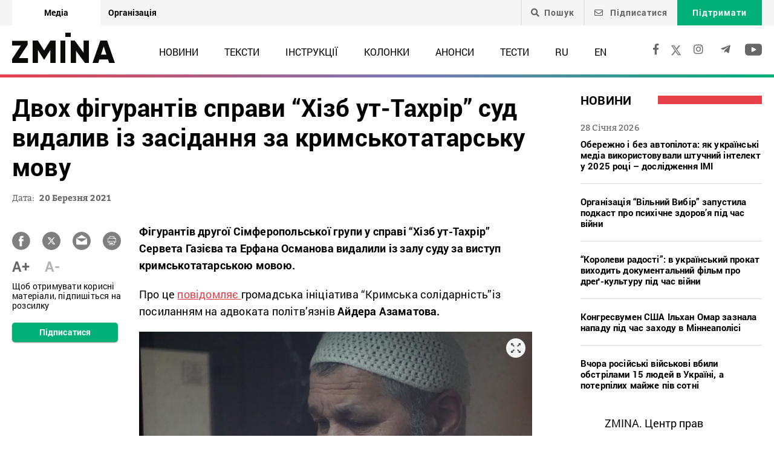

--- FILE ---
content_type: text/html; charset=UTF-8
request_url: https://zmina.info/news/shhe-dvoh-figurantiv-spravy-hizb-ut-tahrir-sud-vydalyv-iz-zasidannya-za-krymskotatarsku-movu/
body_size: 22638
content:
<!doctype html>
<html dir="ltr" lang="uk" prefix="og: https://ogp.me/ns#">
<head>
    <meta charset="UTF-8" />
    
    
		<!-- All in One SEO 4.7.1.1 - aioseo.com -->
		<title>Двох фігурантів справи “Хізб ут-Тахрір” суд видалив із засідання за кримськотатарську мову ➜ ZMINA</title>
		<meta name="description" content="Двох фігурантів справи “Хізб ут-Тахрір” суд видалив із засідання за кримськотатарську мову За словами адвоката, суд повернув Газієва та Османова на засідання після перерви.: Онлайн видання ZMINA ✍" />
		<meta name="robots" content="max-image-preview:large" />
		<meta name="keywords" content="айдер азаматов,алім карімов,джеміль гафаров,ерфан османов,крим,політв\&#039;язні,росія,сейран муртаза,сервет газієв,хізб ут-тахрір,новини" />
		<link rel="canonical" href="https://zmina.info/news/shhe-dvoh-figurantiv-spravy-hizb-ut-tahrir-sud-vydalyv-iz-zasidannya-za-krymskotatarsku-movu/" />
		<meta name="generator" content="All in One SEO (AIOSEO) 4.7.1.1" />
		<meta property="og:locale" content="uk_UA" />
		<meta property="og:site_name" content="ZMINA" />
		<meta property="og:type" content="article" />
		<meta property="og:title" content="Двох фігурантів справи “Хізб ут-Тахрір” суд видалив із засідання за кримськотатарську мову ➜ ZMINA" />
		<meta property="og:description" content="Двох фігурантів справи “Хізб ут-Тахрір” суд видалив із засідання за кримськотатарську мову За словами адвоката, суд повернув Газієва та Османова на засідання після перерви.: Онлайн видання ZMINA ✍" />
		<meta property="og:url" content="https://zmina.info/news/shhe-dvoh-figurantiv-spravy-hizb-ut-tahrir-sud-vydalyv-iz-zasidannya-za-krymskotatarsku-movu/" />
		<meta property="og:image" content="https://zmina.info/wp-content/uploads/2021/03/politviazni.jpg" />
		<meta property="og:image:secure_url" content="https://zmina.info/wp-content/uploads/2021/03/politviazni.jpg" />
		<meta property="og:image:width" content="800" />
		<meta property="og:image:height" content="450" />
		<meta property="article:published_time" content="2021-03-20T08:08:27+00:00" />
		<meta property="article:modified_time" content="2021-03-20T08:55:25+00:00" />
		<meta property="article:publisher" content="https://www.facebook.com/zmina.ua?locale=uk_UA" />
		<meta name="twitter:card" content="summary_large_image" />
		<meta name="twitter:site" content="@zminaUA" />
		<meta name="twitter:title" content="Двох фігурантів справи “Хізб ут-Тахрір” суд видалив із засідання за кримськотатарську мову ➜ ZMINA" />
		<meta name="twitter:description" content="Двох фігурантів справи “Хізб ут-Тахрір” суд видалив із засідання за кримськотатарську мову За словами адвоката, суд повернув Газієва та Османова на засідання після перерви.: Онлайн видання ZMINA ✍" />
		<meta name="twitter:image" content="https://zmina.info/wp-content/uploads/2021/03/politviazni.jpg" />
		<meta name="google" content="nositelinkssearchbox" />
		<script type="application/ld+json" class="aioseo-schema">
			{"@context":"https:\/\/schema.org","@graph":[{"@type":"Article","@id":"https:\/\/zmina.info\/news\/shhe-dvoh-figurantiv-spravy-hizb-ut-tahrir-sud-vydalyv-iz-zasidannya-za-krymskotatarsku-movu\/#article","name":"\u0414\u0432\u043e\u0445 \u0444\u0456\u0433\u0443\u0440\u0430\u043d\u0442\u0456\u0432 \u0441\u043f\u0440\u0430\u0432\u0438 \u201c\u0425\u0456\u0437\u0431 \u0443\u0442-\u0422\u0430\u0445\u0440\u0456\u0440\u201d \u0441\u0443\u0434 \u0432\u0438\u0434\u0430\u043b\u0438\u0432 \u0456\u0437 \u0437\u0430\u0441\u0456\u0434\u0430\u043d\u043d\u044f \u0437\u0430 \u043a\u0440\u0438\u043c\u0441\u044c\u043a\u043e\u0442\u0430\u0442\u0430\u0440\u0441\u044c\u043a\u0443 \u043c\u043e\u0432\u0443 \u279c ZMINA","headline":"\u0414\u0432\u043e\u0445 \u0444\u0456\u0433\u0443\u0440\u0430\u043d\u0442\u0456\u0432 \u0441\u043f\u0440\u0430\u0432\u0438 &#8220;\u0425\u0456\u0437\u0431 \u0443\u0442-\u0422\u0430\u0445\u0440\u0456\u0440&#8221; \u0441\u0443\u0434 \u0432\u0438\u0434\u0430\u043b\u0438\u0432 \u0456\u0437 \u0437\u0430\u0441\u0456\u0434\u0430\u043d\u043d\u044f \u0437\u0430 \u043a\u0440\u0438\u043c\u0441\u044c\u043a\u043e\u0442\u0430\u0442\u0430\u0440\u0441\u044c\u043a\u0443 \u043c\u043e\u0432\u0443","author":{"@id":"https:\/\/zmina.info\/author\/linazuban\/#author"},"publisher":{"@id":"https:\/\/zmina.info\/#organization"},"image":{"@type":"ImageObject","url":"https:\/\/zmina.info\/wp-content\/uploads\/2021\/03\/politviazni.jpg","width":800,"height":450},"datePublished":"2021-03-20T10:08:27+02:00","dateModified":"2021-03-20T10:55:25+02:00","inLanguage":"uk","mainEntityOfPage":{"@id":"https:\/\/zmina.info\/news\/shhe-dvoh-figurantiv-spravy-hizb-ut-tahrir-sud-vydalyv-iz-zasidannya-za-krymskotatarsku-movu\/#webpage"},"isPartOf":{"@id":"https:\/\/zmina.info\/news\/shhe-dvoh-figurantiv-spravy-hizb-ut-tahrir-sud-vydalyv-iz-zasidannya-za-krymskotatarsku-movu\/#webpage"},"articleSection":"\u041d\u043e\u0432\u0438\u043d\u0438, \u0410\u0439\u0434\u0435\u0440 \u0410\u0437\u0430\u043c\u0430\u0442\u043e\u0432, \u0410\u043b\u0456\u043c \u041a\u0430\u0440\u0456\u043c\u043e\u0432, \u0414\u0436\u0435\u043c\u0456\u043b\u044c \u0413\u0430\u0444\u0430\u0440\u043e\u0432, \u0415\u0440\u0444\u0430\u043d \u041e\u0441\u043c\u0430\u043d\u043e\u0432, \u041a\u0440\u0438\u043c, \u043f\u043e\u043b\u0456\u0442\u0432'\u044f\u0437\u043d\u0456, \u0420\u043e\u0441\u0456\u044f, \u0421\u0435\u0439\u0440\u0430\u043d \u041c\u0443\u0440\u0442\u0430\u0437\u0430, \u0421\u0435\u0440\u0432\u0435\u0442 \u0413\u0430\u0437\u0456\u0454\u0432, \u0425\u0456\u0437\u0431 \u0443\u0442-\u0422\u0430\u0445\u0440\u0456\u0440, UA"},{"@type":"BreadcrumbList","@id":"https:\/\/zmina.info\/news\/shhe-dvoh-figurantiv-spravy-hizb-ut-tahrir-sud-vydalyv-iz-zasidannya-za-krymskotatarsku-movu\/#breadcrumblist","itemListElement":[{"@type":"ListItem","@id":"https:\/\/zmina.info\/#listItem","position":1,"name":"\u0413\u043e\u043b\u043e\u0432\u043d\u0430","item":"https:\/\/zmina.info\/","nextItem":"https:\/\/zmina.info\/news\/#listItem"},{"@type":"ListItem","@id":"https:\/\/zmina.info\/news\/#listItem","position":2,"name":"\u041d\u043e\u0432\u0438\u043d\u0438","item":"https:\/\/zmina.info\/news\/","nextItem":"https:\/\/zmina.info\/news\/shhe-dvoh-figurantiv-spravy-hizb-ut-tahrir-sud-vydalyv-iz-zasidannya-za-krymskotatarsku-movu\/#listItem","previousItem":"https:\/\/zmina.info\/#listItem"},{"@type":"ListItem","@id":"https:\/\/zmina.info\/news\/shhe-dvoh-figurantiv-spravy-hizb-ut-tahrir-sud-vydalyv-iz-zasidannya-za-krymskotatarsku-movu\/#listItem","position":3,"name":"\u0414\u0432\u043e\u0445 \u0444\u0456\u0433\u0443\u0440\u0430\u043d\u0442\u0456\u0432 \u0441\u043f\u0440\u0430\u0432\u0438 \"\u0425\u0456\u0437\u0431 \u0443\u0442-\u0422\u0430\u0445\u0440\u0456\u0440\" \u0441\u0443\u0434 \u0432\u0438\u0434\u0430\u043b\u0438\u0432 \u0456\u0437 \u0437\u0430\u0441\u0456\u0434\u0430\u043d\u043d\u044f \u0437\u0430 \u043a\u0440\u0438\u043c\u0441\u044c\u043a\u043e\u0442\u0430\u0442\u0430\u0440\u0441\u044c\u043a\u0443 \u043c\u043e\u0432\u0443","previousItem":"https:\/\/zmina.info\/news\/#listItem"}]},{"@type":"Organization","@id":"https:\/\/zmina.info\/#organization","name":"ZMINA","url":"https:\/\/zmina.info\/","sameAs":["https:\/\/www.instagram.com\/zmina_ua\/"]},{"@type":"Person","@id":"https:\/\/zmina.info\/author\/linazuban\/#author","url":"https:\/\/zmina.info\/author\/linazuban\/","name":"Lina","image":{"@type":"ImageObject","@id":"https:\/\/zmina.info\/news\/shhe-dvoh-figurantiv-spravy-hizb-ut-tahrir-sud-vydalyv-iz-zasidannya-za-krymskotatarsku-movu\/#authorImage","url":"https:\/\/secure.gravatar.com\/avatar\/3f2e27accdaf16292b8b130567490a5b?s=96&d=mm&r=g","width":96,"height":96,"caption":"Lina"}},{"@type":"WebPage","@id":"https:\/\/zmina.info\/news\/shhe-dvoh-figurantiv-spravy-hizb-ut-tahrir-sud-vydalyv-iz-zasidannya-za-krymskotatarsku-movu\/#webpage","url":"https:\/\/zmina.info\/news\/shhe-dvoh-figurantiv-spravy-hizb-ut-tahrir-sud-vydalyv-iz-zasidannya-za-krymskotatarsku-movu\/","name":"\u0414\u0432\u043e\u0445 \u0444\u0456\u0433\u0443\u0440\u0430\u043d\u0442\u0456\u0432 \u0441\u043f\u0440\u0430\u0432\u0438 \u201c\u0425\u0456\u0437\u0431 \u0443\u0442-\u0422\u0430\u0445\u0440\u0456\u0440\u201d \u0441\u0443\u0434 \u0432\u0438\u0434\u0430\u043b\u0438\u0432 \u0456\u0437 \u0437\u0430\u0441\u0456\u0434\u0430\u043d\u043d\u044f \u0437\u0430 \u043a\u0440\u0438\u043c\u0441\u044c\u043a\u043e\u0442\u0430\u0442\u0430\u0440\u0441\u044c\u043a\u0443 \u043c\u043e\u0432\u0443 \u279c ZMINA","description":"\u0414\u0432\u043e\u0445 \u0444\u0456\u0433\u0443\u0440\u0430\u043d\u0442\u0456\u0432 \u0441\u043f\u0440\u0430\u0432\u0438 \u201c\u0425\u0456\u0437\u0431 \u0443\u0442-\u0422\u0430\u0445\u0440\u0456\u0440\u201d \u0441\u0443\u0434 \u0432\u0438\u0434\u0430\u043b\u0438\u0432 \u0456\u0437 \u0437\u0430\u0441\u0456\u0434\u0430\u043d\u043d\u044f \u0437\u0430 \u043a\u0440\u0438\u043c\u0441\u044c\u043a\u043e\u0442\u0430\u0442\u0430\u0440\u0441\u044c\u043a\u0443 \u043c\u043e\u0432\u0443 \u0417\u0430 \u0441\u043b\u043e\u0432\u0430\u043c\u0438 \u0430\u0434\u0432\u043e\u043a\u0430\u0442\u0430, \u0441\u0443\u0434 \u043f\u043e\u0432\u0435\u0440\u043d\u0443\u0432 \u0413\u0430\u0437\u0456\u0454\u0432\u0430 \u0442\u0430 \u041e\u0441\u043c\u0430\u043d\u043e\u0432\u0430 \u043d\u0430 \u0437\u0430\u0441\u0456\u0434\u0430\u043d\u043d\u044f \u043f\u0456\u0441\u043b\u044f \u043f\u0435\u0440\u0435\u0440\u0432\u0438.: \u041e\u043d\u043b\u0430\u0439\u043d \u0432\u0438\u0434\u0430\u043d\u043d\u044f ZMINA \u270d","inLanguage":"uk","isPartOf":{"@id":"https:\/\/zmina.info\/#website"},"breadcrumb":{"@id":"https:\/\/zmina.info\/news\/shhe-dvoh-figurantiv-spravy-hizb-ut-tahrir-sud-vydalyv-iz-zasidannya-za-krymskotatarsku-movu\/#breadcrumblist"},"author":{"@id":"https:\/\/zmina.info\/author\/linazuban\/#author"},"creator":{"@id":"https:\/\/zmina.info\/author\/linazuban\/#author"},"image":{"@type":"ImageObject","url":"https:\/\/zmina.info\/wp-content\/uploads\/2021\/03\/politviazni.jpg","@id":"https:\/\/zmina.info\/news\/shhe-dvoh-figurantiv-spravy-hizb-ut-tahrir-sud-vydalyv-iz-zasidannya-za-krymskotatarsku-movu\/#mainImage","width":800,"height":450},"primaryImageOfPage":{"@id":"https:\/\/zmina.info\/news\/shhe-dvoh-figurantiv-spravy-hizb-ut-tahrir-sud-vydalyv-iz-zasidannya-za-krymskotatarsku-movu\/#mainImage"},"datePublished":"2021-03-20T10:08:27+02:00","dateModified":"2021-03-20T10:55:25+02:00"},{"@type":"WebSite","@id":"https:\/\/zmina.info\/#website","url":"https:\/\/zmina.info\/","name":"ZMINA","inLanguage":"uk","publisher":{"@id":"https:\/\/zmina.info\/#organization"}}]}
		</script>
		<!-- All in One SEO -->

<style id='classic-theme-styles-inline-css' type='text/css'>
/*! This file is auto-generated */
.wp-block-button__link{color:#fff;background-color:#32373c;border-radius:9999px;box-shadow:none;text-decoration:none;padding:calc(.667em + 2px) calc(1.333em + 2px);font-size:1.125em}.wp-block-file__button{background:#32373c;color:#fff;text-decoration:none}
</style>
<style id='global-styles-inline-css' type='text/css'>
:root{--wp--preset--aspect-ratio--square: 1;--wp--preset--aspect-ratio--4-3: 4/3;--wp--preset--aspect-ratio--3-4: 3/4;--wp--preset--aspect-ratio--3-2: 3/2;--wp--preset--aspect-ratio--2-3: 2/3;--wp--preset--aspect-ratio--16-9: 16/9;--wp--preset--aspect-ratio--9-16: 9/16;--wp--preset--color--black: #000000;--wp--preset--color--cyan-bluish-gray: #abb8c3;--wp--preset--color--white: #ffffff;--wp--preset--color--pale-pink: #f78da7;--wp--preset--color--vivid-red: #cf2e2e;--wp--preset--color--luminous-vivid-orange: #ff6900;--wp--preset--color--luminous-vivid-amber: #fcb900;--wp--preset--color--light-green-cyan: #7bdcb5;--wp--preset--color--vivid-green-cyan: #00d084;--wp--preset--color--pale-cyan-blue: #8ed1fc;--wp--preset--color--vivid-cyan-blue: #0693e3;--wp--preset--color--vivid-purple: #9b51e0;--wp--preset--gradient--vivid-cyan-blue-to-vivid-purple: linear-gradient(135deg,rgba(6,147,227,1) 0%,rgb(155,81,224) 100%);--wp--preset--gradient--light-green-cyan-to-vivid-green-cyan: linear-gradient(135deg,rgb(122,220,180) 0%,rgb(0,208,130) 100%);--wp--preset--gradient--luminous-vivid-amber-to-luminous-vivid-orange: linear-gradient(135deg,rgba(252,185,0,1) 0%,rgba(255,105,0,1) 100%);--wp--preset--gradient--luminous-vivid-orange-to-vivid-red: linear-gradient(135deg,rgba(255,105,0,1) 0%,rgb(207,46,46) 100%);--wp--preset--gradient--very-light-gray-to-cyan-bluish-gray: linear-gradient(135deg,rgb(238,238,238) 0%,rgb(169,184,195) 100%);--wp--preset--gradient--cool-to-warm-spectrum: linear-gradient(135deg,rgb(74,234,220) 0%,rgb(151,120,209) 20%,rgb(207,42,186) 40%,rgb(238,44,130) 60%,rgb(251,105,98) 80%,rgb(254,248,76) 100%);--wp--preset--gradient--blush-light-purple: linear-gradient(135deg,rgb(255,206,236) 0%,rgb(152,150,240) 100%);--wp--preset--gradient--blush-bordeaux: linear-gradient(135deg,rgb(254,205,165) 0%,rgb(254,45,45) 50%,rgb(107,0,62) 100%);--wp--preset--gradient--luminous-dusk: linear-gradient(135deg,rgb(255,203,112) 0%,rgb(199,81,192) 50%,rgb(65,88,208) 100%);--wp--preset--gradient--pale-ocean: linear-gradient(135deg,rgb(255,245,203) 0%,rgb(182,227,212) 50%,rgb(51,167,181) 100%);--wp--preset--gradient--electric-grass: linear-gradient(135deg,rgb(202,248,128) 0%,rgb(113,206,126) 100%);--wp--preset--gradient--midnight: linear-gradient(135deg,rgb(2,3,129) 0%,rgb(40,116,252) 100%);--wp--preset--font-size--small: 13px;--wp--preset--font-size--medium: 20px;--wp--preset--font-size--large: 36px;--wp--preset--font-size--x-large: 42px;--wp--preset--spacing--20: 0.44rem;--wp--preset--spacing--30: 0.67rem;--wp--preset--spacing--40: 1rem;--wp--preset--spacing--50: 1.5rem;--wp--preset--spacing--60: 2.25rem;--wp--preset--spacing--70: 3.38rem;--wp--preset--spacing--80: 5.06rem;--wp--preset--shadow--natural: 6px 6px 9px rgba(0, 0, 0, 0.2);--wp--preset--shadow--deep: 12px 12px 50px rgba(0, 0, 0, 0.4);--wp--preset--shadow--sharp: 6px 6px 0px rgba(0, 0, 0, 0.2);--wp--preset--shadow--outlined: 6px 6px 0px -3px rgba(255, 255, 255, 1), 6px 6px rgba(0, 0, 0, 1);--wp--preset--shadow--crisp: 6px 6px 0px rgba(0, 0, 0, 1);}:where(.is-layout-flex){gap: 0.5em;}:where(.is-layout-grid){gap: 0.5em;}body .is-layout-flex{display: flex;}.is-layout-flex{flex-wrap: wrap;align-items: center;}.is-layout-flex > :is(*, div){margin: 0;}body .is-layout-grid{display: grid;}.is-layout-grid > :is(*, div){margin: 0;}:where(.wp-block-columns.is-layout-flex){gap: 2em;}:where(.wp-block-columns.is-layout-grid){gap: 2em;}:where(.wp-block-post-template.is-layout-flex){gap: 1.25em;}:where(.wp-block-post-template.is-layout-grid){gap: 1.25em;}.has-black-color{color: var(--wp--preset--color--black) !important;}.has-cyan-bluish-gray-color{color: var(--wp--preset--color--cyan-bluish-gray) !important;}.has-white-color{color: var(--wp--preset--color--white) !important;}.has-pale-pink-color{color: var(--wp--preset--color--pale-pink) !important;}.has-vivid-red-color{color: var(--wp--preset--color--vivid-red) !important;}.has-luminous-vivid-orange-color{color: var(--wp--preset--color--luminous-vivid-orange) !important;}.has-luminous-vivid-amber-color{color: var(--wp--preset--color--luminous-vivid-amber) !important;}.has-light-green-cyan-color{color: var(--wp--preset--color--light-green-cyan) !important;}.has-vivid-green-cyan-color{color: var(--wp--preset--color--vivid-green-cyan) !important;}.has-pale-cyan-blue-color{color: var(--wp--preset--color--pale-cyan-blue) !important;}.has-vivid-cyan-blue-color{color: var(--wp--preset--color--vivid-cyan-blue) !important;}.has-vivid-purple-color{color: var(--wp--preset--color--vivid-purple) !important;}.has-black-background-color{background-color: var(--wp--preset--color--black) !important;}.has-cyan-bluish-gray-background-color{background-color: var(--wp--preset--color--cyan-bluish-gray) !important;}.has-white-background-color{background-color: var(--wp--preset--color--white) !important;}.has-pale-pink-background-color{background-color: var(--wp--preset--color--pale-pink) !important;}.has-vivid-red-background-color{background-color: var(--wp--preset--color--vivid-red) !important;}.has-luminous-vivid-orange-background-color{background-color: var(--wp--preset--color--luminous-vivid-orange) !important;}.has-luminous-vivid-amber-background-color{background-color: var(--wp--preset--color--luminous-vivid-amber) !important;}.has-light-green-cyan-background-color{background-color: var(--wp--preset--color--light-green-cyan) !important;}.has-vivid-green-cyan-background-color{background-color: var(--wp--preset--color--vivid-green-cyan) !important;}.has-pale-cyan-blue-background-color{background-color: var(--wp--preset--color--pale-cyan-blue) !important;}.has-vivid-cyan-blue-background-color{background-color: var(--wp--preset--color--vivid-cyan-blue) !important;}.has-vivid-purple-background-color{background-color: var(--wp--preset--color--vivid-purple) !important;}.has-black-border-color{border-color: var(--wp--preset--color--black) !important;}.has-cyan-bluish-gray-border-color{border-color: var(--wp--preset--color--cyan-bluish-gray) !important;}.has-white-border-color{border-color: var(--wp--preset--color--white) !important;}.has-pale-pink-border-color{border-color: var(--wp--preset--color--pale-pink) !important;}.has-vivid-red-border-color{border-color: var(--wp--preset--color--vivid-red) !important;}.has-luminous-vivid-orange-border-color{border-color: var(--wp--preset--color--luminous-vivid-orange) !important;}.has-luminous-vivid-amber-border-color{border-color: var(--wp--preset--color--luminous-vivid-amber) !important;}.has-light-green-cyan-border-color{border-color: var(--wp--preset--color--light-green-cyan) !important;}.has-vivid-green-cyan-border-color{border-color: var(--wp--preset--color--vivid-green-cyan) !important;}.has-pale-cyan-blue-border-color{border-color: var(--wp--preset--color--pale-cyan-blue) !important;}.has-vivid-cyan-blue-border-color{border-color: var(--wp--preset--color--vivid-cyan-blue) !important;}.has-vivid-purple-border-color{border-color: var(--wp--preset--color--vivid-purple) !important;}.has-vivid-cyan-blue-to-vivid-purple-gradient-background{background: var(--wp--preset--gradient--vivid-cyan-blue-to-vivid-purple) !important;}.has-light-green-cyan-to-vivid-green-cyan-gradient-background{background: var(--wp--preset--gradient--light-green-cyan-to-vivid-green-cyan) !important;}.has-luminous-vivid-amber-to-luminous-vivid-orange-gradient-background{background: var(--wp--preset--gradient--luminous-vivid-amber-to-luminous-vivid-orange) !important;}.has-luminous-vivid-orange-to-vivid-red-gradient-background{background: var(--wp--preset--gradient--luminous-vivid-orange-to-vivid-red) !important;}.has-very-light-gray-to-cyan-bluish-gray-gradient-background{background: var(--wp--preset--gradient--very-light-gray-to-cyan-bluish-gray) !important;}.has-cool-to-warm-spectrum-gradient-background{background: var(--wp--preset--gradient--cool-to-warm-spectrum) !important;}.has-blush-light-purple-gradient-background{background: var(--wp--preset--gradient--blush-light-purple) !important;}.has-blush-bordeaux-gradient-background{background: var(--wp--preset--gradient--blush-bordeaux) !important;}.has-luminous-dusk-gradient-background{background: var(--wp--preset--gradient--luminous-dusk) !important;}.has-pale-ocean-gradient-background{background: var(--wp--preset--gradient--pale-ocean) !important;}.has-electric-grass-gradient-background{background: var(--wp--preset--gradient--electric-grass) !important;}.has-midnight-gradient-background{background: var(--wp--preset--gradient--midnight) !important;}.has-small-font-size{font-size: var(--wp--preset--font-size--small) !important;}.has-medium-font-size{font-size: var(--wp--preset--font-size--medium) !important;}.has-large-font-size{font-size: var(--wp--preset--font-size--large) !important;}.has-x-large-font-size{font-size: var(--wp--preset--font-size--x-large) !important;}
:where(.wp-block-post-template.is-layout-flex){gap: 1.25em;}:where(.wp-block-post-template.is-layout-grid){gap: 1.25em;}
:where(.wp-block-columns.is-layout-flex){gap: 2em;}:where(.wp-block-columns.is-layout-grid){gap: 2em;}
:root :where(.wp-block-pullquote){font-size: 1.5em;line-height: 1.6;}
</style>
<link rel='stylesheet' id='contact-form-7-css' href='https://zmina.info/wp-content/plugins/contact-form-7/includes/css/styles.css?ver=5.9.8' type='text/css' media='all' />
<link rel='stylesheet' id='dashicons-css' href='https://zmina.info/wp-includes/css/dashicons.min.css?ver=6.6.2' type='text/css' media='all' />
<link rel='stylesheet' id='post-views-counter-frontend-css' href='https://zmina.info/wp-content/plugins/post-views-counter/css/frontend.min.css?ver=1.4.7' type='text/css' media='all' />
<link rel='stylesheet' id='quiz-maker-css' href='https://zmina.info/wp-content/plugins/quiz-maker/public/css/quiz-maker-public.css?ver=21.7.1' type='text/css' media='all' />
<link rel='stylesheet' id='main-css' href='https://zmina.info/wp-content/themes/humanrights/assets/css/main.min.css?ver=5.5.4' type='text/css' media='all' />
<style id='main-inline-css' type='text/css'>
.wpcf7-response-output{display: none !important;}
div.wpcf7 .ajax-loader {display: none !important;}.select_ca #my_month {float: none;}
</style>
<script type="text/javascript" src="https://zmina.info/wp-includes/js/jquery/jquery.min.js?ver=3.7.1" id="jquery-core-js"></script>
<script type="text/javascript" src="https://zmina.info/wp-includes/js/jquery/jquery-migrate.min.js?ver=3.4.1" id="jquery-migrate-js"></script>
<script type="text/javascript" id="donate_script-js-extra">
/* <![CDATA[ */
var donate_ajax = {"url":"https:\/\/zmina.info\/wp-admin\/admin-ajax.php","nonce":"56db3a9a14"};
var donate_ajax1 = {"url":"https:\/\/zmina.info\/wp-admin\/admin-ajax.php","nonce":"48cf7b85cf"};
/* ]]> */
</script>
<script type="text/javascript" src="https://zmina.info/wp-content/plugins/donate/script.js?ver=6.6.2" id="donate_script-js"></script>
<script type="text/javascript" id="post-views-counter-frontend-js-before">
/* <![CDATA[ */
var pvcArgsFrontend = {"mode":"js","postID":112145,"requestURL":"https:\/\/zmina.info\/wp-admin\/admin-ajax.php","nonce":"b66c5a908b","dataStorage":"cookies","multisite":1,"path":"\/","domain":""};
/* ]]> */
</script>
<script type="text/javascript" src="https://zmina.info/wp-content/plugins/post-views-counter/js/frontend.min.js?ver=1.4.7" id="post-views-counter-frontend-js"></script>
<link rel="https://api.w.org/" href="https://zmina.info/wp-json/" /><link rel="alternate" title="JSON" type="application/json" href="https://zmina.info/wp-json/wp/v2/posts/112145" /><link rel="EditURI" type="application/rsd+xml" title="RSD" href="https://zmina.info/xmlrpc.php?rsd" />

<link rel='shortlink' href='https://zmina.info/?p=112145' />
<link rel="alternate" title="oEmbed (JSON)" type="application/json+oembed" href="https://zmina.info/wp-json/oembed/1.0/embed?url=https%3A%2F%2Fzmina.info%2Fnews%2Fshhe-dvoh-figurantiv-spravy-hizb-ut-tahrir-sud-vydalyv-iz-zasidannya-za-krymskotatarsku-movu%2F" />
<link rel="alternate" title="oEmbed (XML)" type="text/xml+oembed" href="https://zmina.info/wp-json/oembed/1.0/embed?url=https%3A%2F%2Fzmina.info%2Fnews%2Fshhe-dvoh-figurantiv-spravy-hizb-ut-tahrir-sud-vydalyv-iz-zasidannya-za-krymskotatarsku-movu%2F&#038;format=xml" />
    <script type="text/javascript">
        var ajaxurl = 'https://zmina.info/wp-admin/admin-ajax.php';
    </script>
    <script type="application/ld+json" >
            {
              "@context":"https://schema.org/",
              "@type":"Organization",
              "@id":"https://zmina.info#Organization",
              "name":"ZMINA | Медіа ресурс Центру прав людини",
              "url":"https://zmina.ua",
              "sameAs":
              [
                "https://www.facebook.com/zmina.ua",
                "https://twitter.com/zminaUA",
"https://www.instagram.com/zmina_ua",
"https://www.youtube.com/user/CHRinform",
"https://t.me/zmina_ua"
              ],
              "logo":"https://zmina.info/wp-content/uploads/2023/07/logo2.png",
              "contactPoint":[
                {
                  "@type":"ContactPoint",
                  "contactType":"customer service",
                  "telephone":"+38(044) 272-42-52"
                },
                {
                  "@type":"ContactPoint",
                  "contactType":"customer service",
                  "telephone":"+38(067) 502-08-01"
                }
              ],
              "description":"Свіжі новини кожного дня - онлайн-медіа ZMINA ❤ Розслідування, репортажі, новини у сфері прав людини ✅",
              "address":
              {
                "@type": "PostalAddress",
                "addressLocality": "Київ, Украина",
                "postalCode": "01034",
                "streetAddress": "вул. Ярославів Вал 33Б, 3 поверх"
              },
              "image":"https://zmina.info/wp-content/uploads/2023/07/logo2.png"
            }
        </script>    <meta http-equiv="X-UA-Compatible" content="IE=edge">
    <meta name="viewport" content="width=device-width, initial-scale=1, maximum-scale=1">
    <link rel="apple-touch-icon" sizes="57x57" href="https://zmina.info/wp-content/themes/humanrights/apple-icon-57x57.png">
            <link rel="apple-touch-icon" sizes="60x60" href="https://zmina.info/wp-content/themes/humanrights/assets/favicon/apple-icon-60x60.png">
            <link rel="apple-touch-icon" sizes="72x72" href="https://zmina.info/wp-content/themes/humanrights/assets/favicon/apple-icon-72x72.png">
            <link rel="apple-touch-icon" sizes="76x76" href="https://zmina.info/wp-content/themes/humanrights/assets/favicon/apple-icon-76x76.png">
            <link rel="apple-touch-icon" sizes="114x114" href="https://zmina.info/wp-content/themes/humanrights/assets/favicon/apple-icon-114x114.png">
            <link rel="apple-touch-icon" sizes="120x120" href="https://zmina.info/wp-content/themes/humanrights/assets/favicon/apple-icon-120x120.png">
            <link rel="apple-touch-icon" sizes="144x144" href="https://zmina.info/wp-content/themes/humanrights/assets/favicon/apple-icon-144x144.png">
            <link rel="apple-touch-icon" sizes="152x152" href="https://zmina.info/wp-content/themes/humanrights/assets/favicon/apple-icon-152x152.png">
            <link rel="apple-touch-icon" sizes="180x180" href="https://zmina.info/wp-content/themes/humanrights/assets/favicon/apple-icon-180x180.png">
            <link rel="icon" type="image/png" sizes="192x192"  href="https://zmina.info/wp-content/themes/humanrights/assets/favicon/android-icon-192x192.png">
            <link rel="icon" type="image/png" sizes="32x32" href="https://zmina.info/wp-content/themes/humanrights/assets/favicon/favicon-32x32.png">
            <link rel="icon" type="image/png" sizes="96x96" href="https://zmina.info/wp-content/themes/humanrights/assets/favicon/favicon-96x96.png">
            <link rel="icon" type="image/png" sizes="16x16" href="https://zmina.info/wp-content/themes/humanrights/assets/favicon/favicon-16x16.png">
            <link rel="manifest" href="https://zmina.info/wp-content/themes/humanrights/assets/favicon/manifest.json">
            <meta name="msapplication-TileColor" content="#ffffff">
            <meta name="msapplication-TileImage" content="https://zmina.info/wp-content/themes/humanrights/assets/favicon/ms-icon-144x144.png">
            <meta name="theme-color" content="#ffffff">   
        
    <script>
        (function(i,s,o,g,r,a,m){i['GoogleAnalyticsObject']=r;i[r]=i[r]||function(){
            (i[r].q=i[r].q||[]).push(arguments)},i[r].l=1*new Date();a=s.createElement(o),
            m=s.getElementsByTagName(o)[0];a.async=1;a.src=g;m.parentNode.insertBefore(a,m)
        })(window,document,'script','//www.google-analytics.com/analytics.js','ga');

        ga('create', 'UA-57945481-1', 'auto');
        ga('send', 'pageview');

    </script>

    <!-- Facebook Pixel Code -->
    <script>
        !function(f,b,e,v,n,t,s)
        {if(f.fbq)return;n=f.fbq=function(){n.callMethod?
            n.callMethod.apply(n,arguments):n.queue.push(arguments)};
            if(!f._fbq)f._fbq=n;n.push=n;n.loaded=!0;n.version='2.0';
            n.queue=[];t=b.createElement(e);t.async=!0;
            t.src=v;s=b.getElementsByTagName(e)[0];
            s.parentNode.insertBefore(t,s)}(window, document,'script',
            'https://connect.facebook.net/en_US/fbevents.js');
        fbq('init', '1969331176675175');
        fbq('track', 'PageView');
    </script>
    <noscript>
        <img height="1" width="1" style="display:none" src="https://www.facebook.com/tr?id=1969331176675175&ev=PageView&noscript=1"/>
    </noscript>
    <!-- End Facebook Pixel Code -->
        
  </head>

<body class="post-template-default single single-post postid-112145 single-format-standard">
<div class="page_wrapper">
<header class="header">
    <div style="display: none" class="breadcrumbs" itemscope itemtype="http://schema.org/BreadcrumbList"><span itemprop="itemListElement" itemscope itemtype="http://schema.org/ListItem"><a class="breadcrumbs__link" href="https://zmina.info/" itemprop="item"><span itemprop="name">Головна</span></a><meta itemprop="position" content="1" /></span><span class="breadcrumbs__separator"> › </span><span itemprop="itemListElement" itemscope itemtype="http://schema.org/ListItem"><a class="breadcrumbs__link" href="https://zmina.info/news/" itemprop="item"><span itemprop="name">Новини</span></a><meta itemprop="position" content="2" /></span><span class="breadcrumbs__separator"> › </span><span class="breadcrumbs__current">Двох фігурантів справи &#8220;Хізб ут-Тахрір&#8221; суд видалив із засідання за кримськотатарську мову</span></div><!-- .breadcrumbs -->
    <!-- DESCTOP MENU -->
<div class="desctop_menu">
    <div class="top_line">
        <div class="container">
            <div class="flex_row">

                <div id="menu-verhnye-menyu-ua" class="nav-menu desktop page_switchers"><a href="/"  class="active menu-item menu-item-type-custom menu-item-object-custom menu-item-9">Медіа</a><a href="https://zmina.ua"  class="menu-item menu-item-type-custom menu-item-object-custom menu-item-10">Організація</a></div>
                <div class="functions">

                                        <div class="nav_search_wrapper">
                        <a href="javascript:void(0)" class="search"><i class="fa fa-search"></i>Пошук</a>
                        <form method="get" action="https://zmina.info/">
                            <button type="submit"><i class="fa fa-search"></i></button>
                            <input type="text" name="s" placeholder="Шукаєте щось конкретне?">
                        </form>
                    </div>

                                            <a href="#subscribe_pop_form" class="subscribe open-pop-link">
                            <i class="far fa-envelope"></i>
                            Підписатися                        </a>
                                                                <a href="https://zmina.info/donate/" class="donate">Підтримати</a>
                                    </div>
            </div>
        </div>
    </div>
    <div class="nav_line">
        <div class="container">
            <div class="flex_row">
                <a href="https://zmina.info" class="logo">
                    <img src="https://zmina.info/wp-content/themes/humanrights/assets/img/logo2.svg" alt="ZMINA" title="ZMINA">
                </a>
                <nav class="nav"><ul id="menu-golovne-menyu-ua" class="nav-menu desktop"><li id="menu-item-21" class="menu-item menu-item-type-taxonomy menu-item-object-category current-post-ancestor current-menu-parent current-post-parent menu-item-21"><a href="https://zmina.info/news/">Новини</a></li>
<li id="menu-item-22" class="menu-item menu-item-type-taxonomy menu-item-object-category menu-item-22"><a href="https://zmina.info/articles/">Тексти</a></li>
<li id="menu-item-23" class="menu-item menu-item-type-taxonomy menu-item-object-category menu-item-23"><a href="https://zmina.info/instructions/">Інструкції</a></li>
<li id="menu-item-24" class="menu-item menu-item-type-taxonomy menu-item-object-category menu-item-24"><a href="https://zmina.info/columns/">Колонки</a></li>
<li id="menu-item-25" class="menu-item menu-item-type-taxonomy menu-item-object-category menu-item-25"><a href="https://zmina.info/announcements/">Анонси</a></li>
<li id="menu-item-149131" class="menu-item menu-item-type-post_type_archive menu-item-object-tests menu-item-149131"><a href="https://zmina.info/tests/">Тести</a></li>
<li id="menu-item-165543-ru" class="lang-item lang-item-5 lang-item-ru no-translation lang-item-first menu-item menu-item-type-custom menu-item-object-custom menu-item-165543-ru"><a href="https://zmina.info/ru/" hreflang="ru-RU" lang="ru-RU">RU</a></li>
<li id="menu-item-165543-en" class="lang-item lang-item-10 lang-item-en no-translation menu-item menu-item-type-custom menu-item-object-custom menu-item-165543-en"><a href="https://zmina.info/en/" hreflang="en-GB" lang="en-GB">EN</a></li>
</ul></nav>                <div class="soc_links">
                                                                <a rel="nofollow" href="https://www.facebook.com/zmina.ua" target="_blank">
                            <i class="fab fa-facebook-f"></i>
                        </a>
                    
                                                                                    <a href="https://twitter.com/zminaUA" target="_blank">
                            <i class="fa-x"></i>
                        </a>
                    
                                                                <a rel="nofollow" href="https://www.instagram.com/zmina_ua/" target="_blank">
                            <i class="fab fa-instagram"></i>
                        </a>
                    
                                                                <a rel="nofollow" href="https://t.me/zmina_ua" target="_blank">
                            <i class="fab fa-telegram-plane"></i>
                        </a>
                    
                                                                <a rel="nofollow" href="https://www.youtube.com/user/CHRinform" target="_blank">
                            <svg
                                    fill="#000000"
                                    height="30px"
                                    width="28px"
                                    version="1.1"
                                    id="Layer_1"
                                    xmlns="http://www.w3.org/2000/svg"
                                    xmlns:xlink="http://www.w3.org/1999/xlink"
                                    viewBox="0 0 310 310"
                                    xml:space="preserve"
                            >
                    <g id="XMLID_822_">
                        <path
                                id="XMLID_823_"
                                d="M297.917,64.645c-11.19-13.302-31.85-18.728-71.306-18.728H83.386c-40.359,0-61.369,5.776-72.517,19.938
                   C0,79.663,0,100.008,0,128.166v53.669c0,54.551,12.896,82.248,83.386,82.248h143.226c34.216,0,53.176-4.788,65.442-16.527
                   C304.633,235.518,310,215.863,310,181.835v-53.669C310,98.471,309.159,78.006,297.917,64.645z M199.021,162.41l-65.038,33.991
                   c-1.454,0.76-3.044,1.137-4.632,1.137c-1.798,0-3.592-0.484-5.181-1.446c-2.992-1.813-4.819-5.056-4.819-8.554v-67.764
                   c0-3.492,1.822-6.732,4.808-8.546c2.987-1.814,6.702-1.938,9.801-0.328l65.038,33.772c3.309,1.718,5.387,5.134,5.392,8.861
                   C204.394,157.263,202.325,160.684,199.021,162.41z"
                        />
                    </g>
                  </svg>
                        </a>
                                    </div>
            </div>
        </div>
    </div>
</div>
<!-- DESCTOP MENU -->    
<!-- MOBILE MENU -->
<div class="mobile_menu">
    <div class="top_line flex_row">
        <div class="lang">
                    </div>
        <a href="https://zmina.info" class="logo">
            <img src="https://zmina.info/wp-content/themes/humanrights/assets/img/logo2.svg" alt="ZMINA" title="ZMINA">
        </a>
        <a href="#page_menu" class="hamburger hamburger--emphatic">
                        <span class="hamburger-box">
                            <span class="hamburger-inner"> </span>
                        </span>
        </a>
    </div>
    <div class="mobile_menu-wrap">
        <div class="drop_menu">
        <form method="get" class="search_form" action="https://zmina.info/">
            <input type="text" name="s" value="" placeholder="Пошук">
        </form>

        <nav class="nav"><ul id="menu-golovne-menyu-ua-1" class=""><li class="menu-item menu-item-type-taxonomy menu-item-object-category current-post-ancestor current-menu-parent current-post-parent menu-item-21"><a href="https://zmina.info/news/">Новини</a></li>
<li class="menu-item menu-item-type-taxonomy menu-item-object-category menu-item-22"><a href="https://zmina.info/articles/">Тексти</a></li>
<li class="menu-item menu-item-type-taxonomy menu-item-object-category menu-item-23"><a href="https://zmina.info/instructions/">Інструкції</a></li>
<li class="menu-item menu-item-type-taxonomy menu-item-object-category menu-item-24"><a href="https://zmina.info/columns/">Колонки</a></li>
<li class="menu-item menu-item-type-taxonomy menu-item-object-category menu-item-25"><a href="https://zmina.info/announcements/">Анонси</a></li>
<li class="menu-item menu-item-type-post_type_archive menu-item-object-tests menu-item-149131"><a href="https://zmina.info/tests/">Тести</a></li>
<li class="lang-item lang-item-5 lang-item-ru no-translation lang-item-first menu-item menu-item-type-custom menu-item-object-custom menu-item-165543-ru"><a href="https://zmina.info/ru/" hreflang="ru-RU" lang="ru-RU">RU</a></li>
<li class="lang-item lang-item-10 lang-item-en no-translation menu-item menu-item-type-custom menu-item-object-custom menu-item-165543-en"><a href="https://zmina.info/en/" hreflang="en-GB" lang="en-GB">EN</a></li>
</ul></nav>                

            <div class="spec_articles">
                <h2>Спецтеми:</h2>
                <ul>
                                            <li>
                                                        <a href="https://zmina.info/tag/yevrointgeracziya/">ЄВРОІНТЕГРАЦІЯ</a>
                        </li>
                                            <li>
                                                        <a href="https://zmina.info/tag/mizhnarodni-zlochyny/">ВОЄННІ ЗЛОЧИНИ РОСІЇ В УКРАЇНІ</a>
                        </li>
                                            <li>
                                                        <a href="https://zmina.info/tag/istorija/">ІСТОРІЯ</a>
                        </li>
                                            <li>
                                                        <a href="https://zmina.info/tag/spravi_majdanu/">СПРАВИ МАЙДАНУ</a>
                        </li>
                                            <li>
                                                        <a href="https://zmina.info/tag/tisk_na_aktivistiv/">ТИСК НА АКТИВІСТІВ</a>
                        </li>
                                            <li>
                                                        <a href="https://zmina.info/tag/branci_kremljia_/">В&#8217;ЯЗНІ КРЕМЛЯ</a>
                        </li>
                                    </ul>
            </div>
        
        <!--        <div class="mobile_btn_row mobile_btn_row_menu">-->
        <!--            <a href="#" class="donate">--><!--</a>-->
        <!--        </div>-->
        <div class="soc_links">
                                        <a rel="nofollow" href="https://www.facebook.com/zmina.ua" target="_blank">
                    <i class="fab fa-facebook-f"></i>
                </a>
            
                                                    <a href="https://twitter.com/zminaUA" target="_blank">
                    <i class="fa-x"></i>
                </a>
            
                                        <a rel="nofollow" href="https://www.instagram.com/zmina_ua/" target="_blank">
                    <i class="fab fa-instagram"></i>
                </a>
            
                                        <a rel="nofollow" href="https://t.me/zmina_ua" target="_blank">
                    <i class="fab fa-telegram-plane"></i>
                </a>
            
                                        <a rel="nofollow" href="https://www.youtube.com/user/CHRinform" target="_blank">
                    <svg
                            fill="#000000"
                            height="30px"
                            width="28px"
                            version="1.1"
                            id="Layer_1"
                            xmlns="http://www.w3.org/2000/svg"
                            xmlns:xlink="http://www.w3.org/1999/xlink"
                            viewBox="0 0 310 310"
                            xml:space="preserve"
                    >
                    <g id="XMLID_822_">
                        <path
                                id="XMLID_823_"
                                d="M297.917,64.645c-11.19-13.302-31.85-18.728-71.306-18.728H83.386c-40.359,0-61.369,5.776-72.517,19.938
                   C0,79.663,0,100.008,0,128.166v53.669c0,54.551,12.896,82.248,83.386,82.248h143.226c34.216,0,53.176-4.788,65.442-16.527
                   C304.633,235.518,310,215.863,310,181.835v-53.669C310,98.471,309.159,78.006,297.917,64.645z M199.021,162.41l-65.038,33.991
                   c-1.454,0.76-3.044,1.137-4.632,1.137c-1.798,0-3.592-0.484-5.181-1.446c-2.992-1.813-4.819-5.056-4.819-8.554v-67.764
                   c0-3.492,1.822-6.732,4.808-8.546c2.987-1.814,6.702-1.938,9.801-0.328l65.038,33.772c3.309,1.718,5.387,5.134,5.392,8.861
                   C204.394,157.263,202.325,160.684,199.021,162.41z"
                        />
                    </g>
                  </svg>
                </a>
                    </div>
    </div>
    </div>
</div>
<!-- /MOBILE MENU --></header>
<!-- /HEADER --><section class="article">
    <div class="container flex_row alignTop">
        <article class="article_content">
            <h1>Двох фігурантів справи &#8220;Хізб ут-Тахрір&#8221; суд видалив із засідання за кримськотатарську мову</h1>
            <div class="flex_row ">
                <div class="article_data">
                    <span class="data_key">Дата:</span>
                    <span>20 Березня 2021</span>
                                                        </div>
            </div>
                                    <div class="article_columns flex_row">
                <div class="article_controls">
    <div class="article_share flex_row">
        <a onclick="social_share('fb')" href="javascript:void(0)">
            <span class="share_facebook"></span>
        </a>
        <a onclick="social_share('tw')" href="javascript:void(0)">
            <span class="share_twitter"></span>
        </a>
        <a href="mailto:?subject=Двох фігурантів справи &#8220;Хізб ут-Тахрір&#8221; суд видалив із засідання за кримськотатарську мову&amp;body=https://zmina.info/news/shhe-dvoh-figurantiv-spravy-hizb-ut-tahrir-sud-vydalyv-iz-zasidannya-za-krymskotatarsku-movu/">
            <span class="share_mail"></span>
        </a>
        <a href="javascript:void(0)" onclick="print()">
            <span class="share_print"></span>
        </a>
    </div>
    <a href="#" class="font_plus font_change" id="size-plus" data-function="+">A+</a>
    <a href="#" class="font_minus font_change size-disabled" id="size-minus" data-function="-">A-</a>
    <span class="subscribe_disclimer">Щоб отримувати корисні матеріали, підпишіться на розсилку</span>
    <a href="#subscribe_pop_form" class="subcribe open-pop-link">Підписатися</a>
</div>                <div class="article_text_wrapper">
                    <p><strong>Фігурантів другої Сімферопольської групи у справі &#8220;Хізб ут-Тахрір&#8221; Сервета Газієва та Ерфана Османова видалили із залу суду за виступ кримськотатарською мовою.</strong></p>
<p>Про це <a href="https://crimean-solidarity.org/news/2021/03/19/eshhe-dvoix-figurantov-vtoroi-simferopolskoi-gruppy-sud-udalil-iz-zala-za-krymskotatarskuyu-rech-1061" target="_blank">повідомляє </a>громадська ініціатива &#8220;Кримська солідарність&#8221;із посиланням на адвоката політв&#8217;язнів <strong>Айдера Азаматова.</strong></p>
<div class="alignnone">
<div class="aligncenter"><div><img decoding="async" src="https://zmina.info/wp-content/uploads/2021/03/politviazni.jpg" alt="" /> <span class="img_caption">Сервет Газієв</span></div></div>
</div>
<p>За словами Азаматова інцидент стався 18 березня, під час попереднього судового засідання щодо чергової &#8220;п&#8217;ятірки&#8221; другої Сімферопольської групи у справі &#8220;Хізб ут-Тахрір&#8221; <strong>Ерфана Османова, Джеміля Гафарова, Сервета Газієва, Сейрана Муртази </strong>та<strong> Аліма Карімова</strong>.</p>
<p>&#8220;<em>Суддя Панасенко видалив із залу за кримськотатарську мову спочатку Сервета Газієва, а після – Ерфана Османова. Підзахисні хотіли скористатися своїм законним правом говорити рідною мовою. Їм набагато легше висловлюватися рідною мовою. А суд розцінює це як порушення регламенту. Виявляється, говорити рідною мовою – це порушення регламенту. Напевно, далі порушенням регламенту стане право на захисника за угодою, а потім і кашляти або чхати без дозволу суду буде розцінюватися як порушення регламенту</em> &#8220;, – розповів Азаматов.</p>
<p>За словами адвоката, суд повернув Газієва та Османова на засідання після перерви.</p>
<p>Кількома днями раніше, під час засідання у Південному окружному військовому суді російського Ростова-на-Дону, суддя також <a href="https://zmina.info/news/sud-u-rosiyi-vydalyv-iz-zasidannya-politvyazniv-u-spravi-hizb-ut-tahrir-bo-vony-prosyly-perekladacha/" target="_blank">видалив із засідання політв’язнів</a> у справі “Хізб ут-Тахрір”, бо вони давали свідчення кримськотатарською мовою і просили перекладача.</p>
<p>Нагадаємо, що 27 березня 2019 року російські <a href="https://zmina.info/news/fsb_u_krimu_provodit_masovi_obshuki_siloviki_otochili_cilij_mikrorajon_u_simferopoli_/" target="_blank" rel="noopener noreferrer">силовики обшукали</a> в Криму будинки кримськотатарських активістів, зокрема активістів громадського об’єднання <a href="https://zmina.info/tag/krimska_solidarnist/" target="_blank" rel="noopener noreferrer">“Кримська солідарність”</a>. Загалом  затримано 24 активісти за звинуваченням в участі в забороненій у Росії та окупованому Криму організації <a href="https://zmina.info/tag/hizb_uttahrir/" target="_blank" rel="noopener noreferrer">“Хізб ут-Тахрір”</a>. <strong>Едем Яячиков</strong> зник, його місце перебування невідоме з 27 березня. Пізніше був затриманий ще один підозрюваний <strong>Раїм Айвазов</strong>.</p>
<p style="text-align: right"><em>Фотографія обкладинки: &#8220;Кримська солідарність&#8221;</em></p>
                </div>
            </div>
            <div class="article_functions gradient_after">
                                    <div class="article_tags">
                        <span class="tag_names">Теги:</span>
                                                    <a href="https://zmina.info/tag/ajder-azamatov/">Айдер Азаматов, </a>
                                                    <a href="https://zmina.info/tag/alim-karimov/">Алім Карімов, </a>
                                                    <a href="https://zmina.info/tag/dzhemil-gafarov/">Джеміль Гафаров, </a>
                                                    <a href="https://zmina.info/tag/erfan-osmanov/">Ерфан Османов, </a>
                                                    <a href="https://zmina.info/tag/krim/">Крим, </a>
                                                    <a href="https://zmina.info/tag/politvjazni/">політв'язні, </a>
                                                    <a href="https://zmina.info/tag/rosija/">Росія, </a>
                                                    <a href="https://zmina.info/tag/sejran-murtaza/">Сейран Муртаза, </a>
                                                    <a href="https://zmina.info/tag/servet-gaziyev/">Сервет Газієв, </a>
                                                    <a href="https://zmina.info/tag/hizb_uttahrir/">Хізб ут-Тахрір</a>
                                            </div>
                                <div class="article_share flex_row">
    <span class="tag_names">Поділитися:</span>
    <a onclick="social_share('fb')" href="javascript:void(0)">
        <span class="share_facebook"></span>
    </a>
    <a onclick="social_share('tw')" href="javascript:void(0)">
        <span class="share_twitter"></span>
    </a>
    <a onclick="social_share('telegram')" href="javascript:void(0)">
        <span class="share_telegram"></span>
    </a>
    <a href="mailto:?subject=Двох фігурантів справи &#8220;Хізб ут-Тахрір&#8221; суд видалив із засідання за кримськотатарську мову&amp;body=https://zmina.info/news/shhe-dvoh-figurantiv-spravy-hizb-ut-tahrir-sud-vydalyv-iz-zasidannya-za-krymskotatarsku-movu/">
        <span class="share_mail"></span>
    </a>
    <a href="javascript:void(0)" onclick="print()">
        <span class="share_print"></span>
    </a>
</div>
<span class="disklamer">Якщо ви знайшли помилку, виділіть її мишкою та натисніть Ctrl+Enter</span>            </div>
            <div class="comments">
    <div class="fb-comments" data-href="https://zmina.info/news/shhe-dvoh-figurantiv-spravy-hizb-ut-tahrir-sud-vydalyv-iz-zasidannya-za-krymskotatarsku-movu/" data-width="700" data-numposts="5"></div>
</div>
<style>
    /*.fb-comments,*/
    /*.fb-comments span,*/
    /*.fb-comments iframe,*/
    /*.fb_iframe_widget,*/
    /*.fb_iframe_widget span,*/
    .fb_iframe_widget iframe {
        width: 100% !important;
        max-width: 100% !important;
        box-sizing: border-box;
    }

</style>        </article>
        <div class="sidebar">
                                    <div class="sidebar_item">
            <h2 class="rubric_header">
                <span>
                                        <a href="https://zmina.info/news/">
                        Новини                    </a>
                </span>
            </h2>

            <div class="sidebar_rubric_items">
                                                                                              <span class="news_date">28 Січня 2026</span>

                                                                            <div class="list_date">
                    
                    <a href="https://zmina.info/news/oberezhno-i-bez-avtopilota-yak-ukrayinski-media-vykorystovuvaly-shtuchnyj-intelekt-u-2025-roczi-doslidzhennya-imi/"  class="rubric_item">
                        <h3 class="rubric_article_header">
                            Обережно і без автопілота: як українські медіа використовували штучний інтелект у 2025 році – дослідження ІМІ                        </h3>
                    </a>
                                                                                  
                    <a href="https://zmina.info/news/organizacziya-vilnyj-vybir-zapustyla-podkast-pro-psyhichne-zdorovya-pid-chas-vijny/"  class="rubric_item">
                        <h3 class="rubric_article_header">
                            Організація &#8220;Вільний Вибір&#8221; запустила подкаст про психічне здоров’я під час війни                        </h3>
                    </a>
                                                                                  
                    <a href="https://zmina.info/news/korolevy-radosti-v-ukrayinskyj-prokat-vyhodyt-dokumentalnyj-film-pro-dreg-kulturu-pid-chas-vijny/"  class="rubric_item">
                        <h3 class="rubric_article_header">
                            &#8220;Королеви радості&#8221;: в український прокат виходить документальний фільм про дреґ-культуру під час війни                        </h3>
                    </a>
                                                                                  
                    <a href="https://zmina.info/news/kongresvumen-ssha-ilhan-omar-zaznala-napadu-pid-chas-zahodu-u-minneapolisi/"  class="rubric_item">
                        <h3 class="rubric_article_header">
                            Конгресвумен США Ільхан Омар зазнала нападу під час заходу в Міннеаполісі                        </h3>
                    </a>
                                                                                  
                    <a href="https://zmina.info/news/vchora-rosijski-vijskovi-vbyly-obstrilamy-15-lyudej-v-ukrayini-a-poterpilyh-majzhe-piv-sotni/"  class="rubric_item">
                        <h3 class="rubric_article_header">
                            Вчора російські військові вбили обстрілами 15 людей в Україні, а потерпілих майже пів сотні                         </h3>
                    </a>
                                    </div>
                                                                            </div>
    </div>
    
                            <div class="fb-page" data-href="https://www.facebook.com/zmina.ua" data-tabs="timeline" data-width="" data-height="300" data-small-header="true" data-adapt-container-width="true" data-hide-cover="false" data-show-facepile="false"><blockquote cite="https://www.facebook.com/zmina.ua" class="fb-xfbml-parse-ignore"><a href="https://www.facebook.com/zmina.ua">ZMINA. Центр прав людини</a></blockquote></div>                    </div>
    </div>
</section>
<div class="read_also">
            <div class="container"><h2>Читайте також</h2>
            <div class="event_slider">
                                    <a class="item" href="https://zmina.info/news/oberezhno-i-bez-avtopilota-yak-ukrayinski-media-vykorystovuvaly-shtuchnyj-intelekt-u-2025-roczi-doslidzhennya-imi/">
                        <img src="https://zmina.info/wp-content/uploads/2026/01/depositphotos_233074176_s-2019-e1769625931334-354x207.jpg" alt="Обережно і без автопілота: як українські медіа використовували штучний інтелект у 2025 році – дослідження ІМІ" title="Обережно і без автопілота: як українські медіа використовували штучний інтелект у 2025 році – дослідження ІМІ" class="img-responsive"">                        <div class="slide_info">
                            <span class="author-span">Новини</span>
                                                                                    <span class="slide_date">28 Січня 2026</span>
                        </div>
                        <h3 class="slide_header">
                            Обережно і без автопілота: як українські медіа використовували штучний інтелект у 2025 році – дослідження ІМІ                        </h3>
                    </a>
                                        <a class="item" href="https://zmina.info/news/organizacziya-vilnyj-vybir-zapustyla-podkast-pro-psyhichne-zdorovya-pid-chas-vijny/">
                        <img src="https://zmina.info/wp-content/uploads/2026/01/image-289-min-e1769624746302-354x207.jpg" alt="Організація &#8220;Вільний Вибір&#8221; запустила подкаст про психічне здоров’я під час війни" title="Організація &#8220;Вільний Вибір&#8221; запустила подкаст про психічне здоров’я під час війни" class="img-responsive"">                        <div class="slide_info">
                            <span class="author-span">Новини</span>
                                                                                    <span class="slide_date">28 Січня 2026</span>
                        </div>
                        <h3 class="slide_header">
                            Організація &#8220;Вільний Вибір&#8221; запустила подкаст про психічне здоров’я під час війни                        </h3>
                    </a>
                                        <a class="item" href="https://zmina.info/news/korolevy-radosti-v-ukrayinskyj-prokat-vyhodyt-dokumentalnyj-film-pro-dreg-kulturu-pid-chas-vijny/">
                        <img src="https://zmina.info/wp-content/uploads/2026/01/qoj_2-scaled-1-e1769621763506-354x207.jpeg" alt="&#8220;Королеви радості&#8221;: в український прокат виходить документальний фільм про дреґ-культуру під час війни" title="&#8220;Королеви радості&#8221;: в український прокат виходить документальний фільм про дреґ-культуру під час війни" class="img-responsive"">                        <div class="slide_info">
                            <span class="author-span">Новини</span>
                                                                                    <span class="slide_date">28 Січня 2026</span>
                        </div>
                        <h3 class="slide_header">
                            &#8220;Королеви радості&#8221;: в український прокат виходить документальний фільм про дреґ-культуру під час війни                        </h3>
                    </a>
                                        <a class="item" href="https://zmina.info/news/kongresvumen-ssha-ilhan-omar-zaznala-napadu-pid-chas-zahodu-u-minneapolisi/">
                        <img src="https://zmina.info/wp-content/uploads/2026/01/8e6e77ead240ed6efa8ad186f1b36ab7-e1769619848692-354x207.png" alt="Конгресвумен США Ільхан Омар зазнала нападу під час заходу в Міннеаполісі" title="Конгресвумен США Ільхан Омар зазнала нападу під час заходу в Міннеаполісі" class="img-responsive"">                        <div class="slide_info">
                            <span class="author-span">Новини</span>
                                                                                    <span class="slide_date">28 Січня 2026</span>
                        </div>
                        <h3 class="slide_header">
                            Конгресвумен США Ільхан Омар зазнала нападу під час заходу в Міннеаполісі                        </h3>
                    </a>
                                </div>
        </div>
    </div>    <div class="popular_carousel">
        <div class="container">
            <h2>Популярне</h2>
            <div class="popular_carousel_filter">
                <select class="filter-select chosen-select" tabindex="-1" name="type" data-placeholder="за тиждень">
                    <option data-action="weekly" value="weekly">за тиждень</option>
                    <option data-action="monthly" value="monthly">за місяць</option>
                    <option data-action="yearly" value="yearly">за рік</option>
                    <option data-action="choice_editorial" value="choice_editorial">вибір редакції</option>
                </select>
                <ul class="filter-list">
                    <li class="active">
                        <a data-action="weekly" href="#">
                            за тиждень                        </a>
                    </li>
                    <li>
                        <a data-action="monthly" href="#">
                            за місяць
                        </a>
                    </li>
                    <li>
                        <a data-action="yearly" href="#">
                            за рік                        </a>
                    </li>
                    <li>
                        <a data-action="choice_editorial" href="#">
                            вибір редакції
                        </a>
                    </li>
                </ul>
            </div>
            <div class="event_slider owl-carousel owl-theme-default">
                                    <a class="item" href="https://zmina.info/articles/partnerstva-osib-odniyeyi-stati-v-ukrayini-yak-novyj-czyvilnyj-kodeks-mozhe-uzakonyty-dyskryminacziyu-i-zagalmuvaty-ruh-do-yes/">
                        <img src="https://zmina.info/wp-content/uploads/2026/01/iaw-354x207.jpg" alt="Партнерства людей однієї статі в Україні: як новий Цивільний кодекс може узаконити дискримінацію і загальмувати рух до ЄС" title="Партнерства людей однієї статі в Україні: як новий Цивільний кодекс може узаконити дискримінацію і загальмувати рух до ЄС" class="img-responsive"">                        <div class="slide_info">
                            <span class="author-span">Тексти</span>
                                                                                        <span class="author-span">
                                                                            Людмила Тягнирядно                                                                                                            </span>
                                                        <span class="slide_date">27 Січня 2026</span>
                        </div>
                        <h3 class="slide_header">
                            Партнерства людей однієї статі в Україні: як новий Цивільний кодекс може узаконити дискримінацію і загальмувати рух до ЄС                        </h3>
                    </a>
                                        <a class="item" href="https://zmina.info/columns/narodzhuvala-navpochipky-i-z-vymknenym-svitlom-bo-ya-tak-hotila/">
                        <img src="https://zmina.info/wp-content/uploads/2020/05/iravyrtosu-e1588950260778-295x172.jpg" alt="Народжувала навпочіпки й з вимкненим світлом, бо… я так хотіла" title="Народжувала навпочіпки й з вимкненим світлом, бо… я так хотіла" class="img-responsive"">                        <div class="slide_info">
                            <span class="author-span">Колонки</span>
                                                                                        <span class="author-span">
                                                                            Ірина Виртосу                                                                                                            </span>
                                                        <span class="slide_date">26 Січня 2026</span>
                        </div>
                        <h3 class="slide_header">
                            Народжувала навпочіпки й з вимкненим світлом, бо… я так хотіла                        </h3>
                    </a>
                                        <a class="item" href="https://zmina.info/news/genderna-doslidnyczya-tamara-marczenyuk-prezentuvala-novu-knygu-nepohytni-istoriya-ukrayinskogo-pravozahystu-v-intervyu/">
                        <img src="https://zmina.info/wp-content/uploads/2026/01/owl07381-354x207.jpg" alt="Гендерна дослідниця Тамара Марценюк презентувала нову книгу &#8220;Непохитні. Історія українського правозахисту в інтерв’ю&#8221;" title="Гендерна дослідниця Тамара Марценюк презентувала нову книгу &#8220;Непохитні. Історія українського правозахисту в інтерв’ю&#8221;" class="img-responsive"">                        <div class="slide_info">
                            <span class="author-span">Новини</span>
                                                                                    <span class="slide_date">26 Січня 2026</span>
                        </div>
                        <h3 class="slide_header">
                            Гендерна дослідниця Тамара Марценюк презентувала нову книгу &#8220;Непохитні. Історія українського правозахисту в інтерв’ю&#8221;                        </h3>
                    </a>
                                        <a class="item" href="https://zmina.info/columns/vid-najrobi-do-donbasu-majzhe-300-obmanutyh-kenijcziv-opynylysya-na-rosijskij-liniyi-frontu/">
                        <img src="https://zmina.info/wp-content/uploads/2026/01/wellington-nyongesa-2-1-e1769433278285-354x207.jpg" alt="Від Найробі до Донбасу: майже 300 ошуканих кенійців опинилися на російській передовій" title="Від Найробі до Донбасу: майже 300 ошуканих кенійців опинилися на російській передовій" class="img-responsive"">                        <div class="slide_info">
                            <span class="author-span">Колонки</span>
                                                                                        <span class="author-span">
                                                                            Веллінгтон Нйонгеса                                                                                                            </span>
                                                        <span class="slide_date">26 Січня 2026</span>
                        </div>
                        <h3 class="slide_header">
                            Від Найробі до Донбасу: майже 300 ошуканих кенійців опинилися на російській передовій                        </h3>
                    </a>
                                        <a class="item" href="https://zmina.info/news/prypynennya-pensij-dlya-vpo-u-2026-roczi-yaki-prychyny-zupynennya-vyplat-i-yak-yih-vidnovyty/">
                        <img src="https://zmina.info/wp-content/uploads/2024/04/pentions-295x172.jpg" alt="Припинення пенсій для ВПО у 2026 році: які причини зупинення виплат і як їх відновити" title="Припинення пенсій для ВПО у 2026 році: які причини зупинення виплат і як їх відновити" class="img-responsive"">                        <div class="slide_info">
                            <span class="author-span">Новини</span>
                                                                                    <span class="slide_date">26 Січня 2026</span>
                        </div>
                        <h3 class="slide_header">
                            Припинення пенсій для ВПО у 2026 році: які причини зупинення виплат і як їх відновити                        </h3>
                    </a>
                                        <a class="item" href="https://zmina.info/news/vorog-prodovzhuye-dystanczijne-minuvannya-sumshhyny-meshkancziv-zaklykayut-buty-oberezhnymy/">
                        <img src="https://zmina.info/wp-content/uploads/2026/01/64-e1769433778994-354x207.jpg" alt="Ворог продовжує дистанційне мінування Сумщини: мешканців закликають бути обережними" title="Ворог продовжує дистанційне мінування Сумщини: мешканців закликають бути обережними" class="img-responsive"">                        <div class="slide_info">
                            <span class="author-span">Новини</span>
                                                                                    <span class="slide_date">26 Січня 2026</span>
                        </div>
                        <h3 class="slide_header">
                            Ворог продовжує дистанційне мінування Сумщини: мешканців закликають бути обережними                        </h3>
                    </a>
                                        <a class="item" href="https://zmina.info/news/znestrumlennya-26-sichnya-diyatymut-u-vsih-oblastyah-ukrayiny/">
                        <img src="https://zmina.info/wp-content/uploads/2026/01/697674d9dd6bd728923710-354x207.jpg" alt="Знеструмлення 26 січня діятимуть у всіх областях України" title="Знеструмлення 26 січня діятимуть у всіх областях України" class="img-responsive"">                        <div class="slide_info">
                            <span class="author-span">Новини</span>
                                                                                    <span class="slide_date">26 Січня 2026</span>
                        </div>
                        <h3 class="slide_header">
                            Знеструмлення 26 січня діятимуть у всіх областях України                        </h3>
                    </a>
                                        <a class="item" href="https://zmina.info/news/v-ukrayini-zatrymaly-bilorusku-zhurnalistku-yaka-namagalasya-pronyknuty-do-vijskovoyi-rozvidky-ta-praczyuvala-na-kdb/">
                        <img src="https://zmina.info/wp-content/uploads/2026/01/2026-01-27120101pm-y0qko-354x207.jpg" alt="В Україні затримали білоруську журналістку, яка намагалася проникнути до військової розвідки та працювала на КДБ" title="В Україні затримали білоруську журналістку, яка намагалася проникнути до військової розвідки та працювала на КДБ" class="img-responsive"">                        <div class="slide_info">
                            <span class="author-span">Новини</span>
                                                                                    <span class="slide_date">27 Січня 2026</span>
                        </div>
                        <h3 class="slide_header">
                            В Україні затримали білоруську журналістку, яка намагалася проникнути до військової розвідки та працювала на КДБ                        </h3>
                    </a>
                                </div>
        </div>
    </div>
<!-- FOOTER -->
<footer class="footer">
  <div class="footer_info">
    <div class="container space_between flex_row">
      <div class="footer_logo" style="margin-right:30px">
        <a href="https://zmina.info" class="logo">
            <img src="https://zmina.info/wp-content/themes/humanrights/assets/img/logo_uk.svg" alt="ZMINA" title="ZMINA">
        </a>
        <div class="soc_links">
                <a rel="nofollow" href="https://www.facebook.com/zmina.ua" target="_blank">
            <i class="fab fa-facebook-f"></i>
        </a>
    
                    <a rel="nofollow" href="https://twitter.com/zminaUA"  target="_blank">
            <i class="fa-x"></i>
        </a>
    
                <a rel="nofollow" href="https://www.instagram.com/zmina_ua/" target="_blank">
            <i class="fab fa-instagram"></i>
        </a>
    
                <a rel="nofollow" href="https://t.me/zmina_ua" target="_blank">
            <i class="fab fa-telegram-plane"></i>
        </a>
    
                <a rel="nofollow" href="https://www.youtube.com/user/CHRinform" target="_blank">
            <svg
                    fill="#000000"
                    height="30px"
                    width="28px"
                    version="1.1"
                    id="Layer_1"
                    xmlns="http://www.w3.org/2000/svg"
                    xmlns:xlink="http://www.w3.org/1999/xlink"
                    viewBox="0 0 310 310"
                    xml:space="preserve"
            >
                    <g id="XMLID_822_">
                        <path
                                id="XMLID_823_"
                                d="M297.917,64.645c-11.19-13.302-31.85-18.728-71.306-18.728H83.386c-40.359,0-61.369,5.776-72.517,19.938
                   C0,79.663,0,100.008,0,128.166v53.669c0,54.551,12.896,82.248,83.386,82.248h143.226c34.216,0,53.176-4.788,65.442-16.527
                   C304.633,235.518,310,215.863,310,181.835v-53.669C310,98.471,309.159,78.006,297.917,64.645z M199.021,162.41l-65.038,33.991
                   c-1.454,0.76-3.044,1.137-4.632,1.137c-1.798,0-3.592-0.484-5.181-1.446c-2.992-1.813-4.819-5.056-4.819-8.554v-67.764
                   c0-3.492,1.822-6.732,4.808-8.546c2.987-1.814,6.702-1.938,9.801-0.328l65.038,33.772c3.309,1.718,5.387,5.134,5.392,8.861
                   C204.394,157.263,202.325,160.684,199.021,162.41z"
                        />
                    </g>
                  </svg>
        </a>
    </div>        <p>
                      			<div class="textwidget"><p>Передрук матеріалів тільки за наявності гіперпосилання на https://zmina.info/</p>
<div class="alignnone"></div>
<p>&nbsp;</p>
</div>
		                  </p>
      </div>
      <div class="deflect" style="display: flex;flex-direction: column; gap: 30px; align-items: center; margin-bottom:30px">
        <a href="https://deflect.ca" target="_blank">
          <img src="https://zmina.info/wp-content/uploads/2022/05/deflect_protectedbydeflect_badge2_redoutline-e1652797738183.png">
        </a>
        <a style="width:200px" href="https://depositphotos.com/ua" target="_blank">
          <img style="width:100%" src="https://zmina.info/wp-content/uploads/2024/08/depositphotos-logo-dark.png">
        </a>  
      </div>
      <div class="footer_links flex_row">
        <nav class="footer_nav">
          <h6>Матеріали</h6>
          <ul id="menu-nyzhnye-menyu-ua" class=""><li id="menu-item-36" class="menu-item menu-item-type-taxonomy menu-item-object-category current-post-ancestor current-menu-parent current-post-parent menu-item-36"><a href="https://zmina.info/news/">Новини</a></li>
<li id="menu-item-37" class="menu-item menu-item-type-taxonomy menu-item-object-category menu-item-37"><a href="https://zmina.info/articles/">Тексти</a></li>
<li id="menu-item-38" class="menu-item menu-item-type-taxonomy menu-item-object-category menu-item-38"><a href="https://zmina.info/instructions/">Інструкції</a></li>
<li id="menu-item-39" class="menu-item menu-item-type-taxonomy menu-item-object-category menu-item-39"><a href="https://zmina.info/columns/">Колонки</a></li>
<li id="menu-item-40" class="menu-item menu-item-type-taxonomy menu-item-object-category menu-item-40"><a href="https://zmina.info/announcements/">Анонси</a></li>
</ul>        </nav>
        <div class="footer_contacts">
                      <h6>Наші контакти</h6>
			<div class="textwidget"><ul>
<li><strong>Головна редакторка:</strong> Ольга Падірякова</li>
<li><strong>E-mail редакції:</strong> op@humanrights.org.ua</li>
<li><strong>Телефони редакції:</strong>  +38 067 502 08 01</li>
<li><strong>Поштова </strong><strong>адреса:</strong> 01001, Київ, а/с В-539</li>
</ul>
</div>
		                  </div>

      </div>
      <div class="footer_buttons flex_row" style="justify-content: flex-start; gap: 20px">
                        <a href="https://zmina.info/donate/"
                 class="footer_button donate">Підтримати роботу ресурсу</a>
                                  <a href="#subscribe_pop_form"
                 class="footer_button subcribe open-pop-link">Підписатися на розсилку</a>
                    <a href="#message_pop_form"
             class="footer_button contact_us open-pop-link">Зв’язатися з нами</a>

      </div>
    </div>
  </div>
      <div class="donor_carousel main_p_carousel">
        <div class="category_carousel">
            <div class="container">
                <h2>Донори</h2>
                <div class="donor_slider owl-carousel owl-theme-default">
                                                                                                                                    <a rel="nofollow" href="#" onclick="return false;" class="item">
                                    <img src="https://zmina.info/wp-content/uploads/2024/10/uk-international-development-logo-colour-white-1-1.jpg" alt="Міністерство закордонних справ Об&#8217;єднаного Королівства Великої Британії" title="Міністерство закордонних справ Об&#8217;єднаного Королівства Великої Британії" class="img-responsive">
                                </a>
                                                    
                                                                                                                                    <a rel="nofollow" href="#" onclick="return false;" class="item">
                                    <img src="https://zmina.info/wp-content/uploads/2019/09/FH_logo-full_transparent-background.png" alt="Freedom House" title="Freedom House" class="img-responsive">
                                </a>
                                                    
                                                                                                                                    <a rel="nofollow" href="https://www.mzv.cz/kiev/uk/x2006_09_06/index_1.html" class="item" target="_blank">
                                    <img src="https://zmina.info/wp-content/uploads/2019/09/mzvci-1.png" alt="Міністерство закордонних справ Чехії" title="Міністерство закордонних справ Чехії" class="img-responsive">
                                </a>
                                                    
                                                                                                                                    <a rel="nofollow" href="https://eeas.europa.eu/delegations/ukraine_uk" class="item" target="_blank">
                                    <img src="https://zmina.info/wp-content/uploads/2019/09/EU.jpg" alt="ЄС" title="ЄС" class="img-responsive">
                                </a>
                                                    
                                                                                                                                    <a rel="nofollow" href="https://www.irf.ua/" class="item" target="_blank">
                                    <img src="https://zmina.info/wp-content/uploads/2019/09/Vidrodzhennya-Vidrodžennia-Logos-Horizontal-16-01.png" alt="Міжнародний фонд відродження" title="Міжнародний фонд відродження" class="img-responsive">
                                </a>
                                                    
                                                                                                                                    <a rel="nofollow" href="https://mzmina.php7.postbox.kiev.ua/" class="item" target="_blank">
                                    <img src="https://zmina.info/wp-content/uploads/2019/07/053000019327.jpg" alt="ОБСЕ" title="ОБСЕ" class="img-responsive">
                                </a>
                                                    
                                    </div>
            </div>
        </div>
    </div>


  <div class="textwiget_mob">
          			<div class="textwidget"><p>Передрук матеріалів тільки за наявності гіперпосилання на https://zmina.info/</p>
<div class="alignnone"></div>
<p>&nbsp;</p>
</div>
		      </div>
  <div class="top" title="Нагору"><i class="fa fa-angle-up"></i></div>
  <div class="footer_copyright">
    <p>
      © 2026 ZMINA    </p>
  </div>
</footer>
<!-- /FOOTER -->


<svg style="width:0;height:0;position:absolute;overflow:hidden;">
	<symbol id="correct-answer-ico" viewBox="0 0 17 17">
    <path d="m2 2 13.5 13.5M2 15.5 15.5 2" stroke="#E34350" stroke-width="3"/>
  </symbol>
</svg>
<style scoped>
@media (max-width: 600px) {
  .deflect {
    width: 100%;
    text-align: center;
  }
}

</style>
</div>
    <div class="gradient_form mfp-hide" id="message_pop_form">
        <div class="message_pop_form popup_forms flex_row">
            <div class="col-1">
                <div class="form_header">
                    <h2>
                        Надіслати повідомлення                    </h2>
                </div>
                <div class="success" style="display: none">
                    <p>Дякуємо,<br>Ваше повідомлення надіслано!</p>
                    <i class="fas fa-check"></i>
                </div>
                
<div class="wpcf7 no-js" id="wpcf7-f7-p112145-o1" lang="uk" dir="ltr">
<div class="screen-reader-response"><p role="status" aria-live="polite" aria-atomic="true"></p> <ul></ul></div>
<form action="/news/shhe-dvoh-figurantiv-spravy-hizb-ut-tahrir-sud-vydalyv-iz-zasidannya-za-krymskotatarsku-movu/#wpcf7-f7-p112145-o1" method="post" class="wpcf7-form init" aria-label="Контактна форма" novalidate="novalidate" data-status="init">
<div style="display: none;">
<input type="hidden" name="_wpcf7" value="7" />
<input type="hidden" name="_wpcf7_version" value="5.9.8" />
<input type="hidden" name="_wpcf7_locale" value="uk" />
<input type="hidden" name="_wpcf7_unit_tag" value="wpcf7-f7-p112145-o1" />
<input type="hidden" name="_wpcf7_container_post" value="112145" />
<input type="hidden" name="_wpcf7_posted_data_hash" value="" />
<input type="hidden" name="_wpcf7_recaptcha_response" value="" />
</div>
<div class="input_group">
	<p><label for="username">Ваше ім’я та прізвище</label><br />
<span class="wpcf7-form-control-wrap" data-name="username"><input size="40" maxlength="400" class="wpcf7-form-control wpcf7-text wpcf7-validates-as-required" id="username" aria-required="true" aria-invalid="false" placeholder="Введіть своє ім&#039;я" value="" type="text" name="username" /></span>
	</p>
</div>
<div class="input_group">
	<p><label for="usermail">E-mail</label><br />
<span class="wpcf7-form-control-wrap" data-name="usermail"><input size="40" maxlength="400" class="wpcf7-form-control wpcf7-email wpcf7-validates-as-required wpcf7-text wpcf7-validates-as-email" id="usermail" aria-required="true" aria-invalid="false" placeholder="Введіть свою електронну адресу" value="" type="email" name="usermail" /></span>
	</p>
</div>
<div class="input_group">
	<p><label for="userphone">Телефон (не обов’язково)</label><br />
<span class="wpcf7-form-control-wrap" data-name="userphone"><input size="40" maxlength="400" class="wpcf7-form-control wpcf7-tel wpcf7-text wpcf7-validates-as-tel" id="userphone" aria-invalid="false" placeholder="+38 (088) 888 88 88" value="" type="tel" name="userphone" /></span>
	</p>
</div>
<div class="input_group">
	<p><label for="company">Компанія (не обов’язково)</label><br />
<span class="wpcf7-form-control-wrap" data-name="company"><input size="40" maxlength="400" class="wpcf7-form-control wpcf7-text" id="company" aria-invalid="false" placeholder="Компанія" value="" type="text" name="company" /></span>
	</p>
</div>
<div class="message_text">
	<p><label for="user_message">Повідомлення</label><span class="wpcf7-form-control-wrap" data-name="user_message"><textarea cols="40" rows="10" maxlength="2000" class="wpcf7-form-control wpcf7-textarea wpcf7-validates-as-required" id="user_message" aria-required="true" aria-invalid="false" name="user_message"></textarea></span><input class="wpcf7-form-control wpcf7-submit has-spinner" type="submit" value="&nbsp;" />
	</p>
</div><div class="wpcf7-response-output" aria-hidden="true"></div>
</form>
</div>
            </div>
            <div class="col-2">
                <h2>Контактна інформація</h2>
                <div class="form_adress_item">
                    <img src="https://zmina.info/wp-content/themes/humanrights/assets/img/location_ico.svg">
                    <div>
                        <p>01054, Київ, вул. Ярославів Вал 33Б, 3 поверх</p>
                    </div>
                </div>
                                    <div class="form_adress_item">
                        <img src="https://zmina.info/wp-content/themes/humanrights/assets/img/phone_ico.svg">
                        <div>
                                                            <p><a href="tel:(067) 502-08-01">(067) 502-08-01</a></p>
                                                    </div>
                    </div>
                                                    <div class="form_adress_item">
                        <img src="https://zmina.info/wp-content/themes/humanrights/assets/img/mail_ico.svg">
                        <div>
                            <p><a href="mailTo:op@humanrights.org.ua">op@humanrights.org.ua</a></p>
                        </div>
                    </div>
                                <div class="soc_links">
                <a rel="nofollow" href="https://www.facebook.com/zmina.ua" target="_blank">
            <i class="fab fa-facebook-f"></i>
        </a>
    
                    <a rel="nofollow" href="https://twitter.com/zminaUA"  target="_blank">
            <i class="fa-x"></i>
        </a>
    
                <a rel="nofollow" href="https://www.instagram.com/zmina_ua/" target="_blank">
            <i class="fab fa-instagram"></i>
        </a>
    
                <a rel="nofollow" href="https://t.me/zmina_ua" target="_blank">
            <i class="fab fa-telegram-plane"></i>
        </a>
    
                <a rel="nofollow" href="https://www.youtube.com/user/CHRinform" target="_blank">
            <svg
                    fill="#000000"
                    height="30px"
                    width="28px"
                    version="1.1"
                    id="Layer_1"
                    xmlns="http://www.w3.org/2000/svg"
                    xmlns:xlink="http://www.w3.org/1999/xlink"
                    viewBox="0 0 310 310"
                    xml:space="preserve"
            >
                    <g id="XMLID_822_">
                        <path
                                id="XMLID_823_"
                                d="M297.917,64.645c-11.19-13.302-31.85-18.728-71.306-18.728H83.386c-40.359,0-61.369,5.776-72.517,19.938
                   C0,79.663,0,100.008,0,128.166v53.669c0,54.551,12.896,82.248,83.386,82.248h143.226c34.216,0,53.176-4.788,65.442-16.527
                   C304.633,235.518,310,215.863,310,181.835v-53.669C310,98.471,309.159,78.006,297.917,64.645z M199.021,162.41l-65.038,33.991
                   c-1.454,0.76-3.044,1.137-4.632,1.137c-1.798,0-3.592-0.484-5.181-1.446c-2.992-1.813-4.819-5.056-4.819-8.554v-67.764
                   c0-3.492,1.822-6.732,4.808-8.546c2.987-1.814,6.702-1.938,9.801-0.328l65.038,33.772c3.309,1.718,5.387,5.134,5.392,8.861
                   C204.394,157.263,202.325,160.684,199.021,162.41z"
                        />
                    </g>
                  </svg>
        </a>
    </div>
            </div>
        </div>
    </div>
    <div class="gradient_form mfp-hide" id="subscribe_pop_form">
        <div class="subscribe_pop_form  flex_row popup_forms">

            <div class="col-1">
                <div class="form_header">
                    <h2>
                        Підписка на поштову розсилку                    </h2>
                    <span></span>
                </div>
                <div class="success" style="display: none">
                    <p>Дякуємо,<br>Ваше повідомлення надіслано!</p>
                    <i class="fas fa-check"></i>
                </div>
                
<div class="wpcf7 no-js" id="wpcf7-f63-p112145-o2" lang="uk" dir="ltr">
<div class="screen-reader-response"><p role="status" aria-live="polite" aria-atomic="true"></p> <ul></ul></div>
<form action="/news/shhe-dvoh-figurantiv-spravy-hizb-ut-tahrir-sud-vydalyv-iz-zasidannya-za-krymskotatarsku-movu/#wpcf7-f63-p112145-o2" method="post" class="wpcf7-form init" aria-label="Контактна форма" novalidate="novalidate" data-status="init">
<div style="display: none;">
<input type="hidden" name="_wpcf7" value="63" />
<input type="hidden" name="_wpcf7_version" value="5.9.8" />
<input type="hidden" name="_wpcf7_locale" value="uk" />
<input type="hidden" name="_wpcf7_unit_tag" value="wpcf7-f63-p112145-o2" />
<input type="hidden" name="_wpcf7_container_post" value="112145" />
<input type="hidden" name="_wpcf7_posted_data_hash" value="" />
<input type="hidden" name="_wpcf7_recaptcha_response" value="" />
</div>
<p><label for="username">Ваше ім’я та прізвище</label><br />
<span class="wpcf7-form-control-wrap" data-name="username"><input size="40" maxlength="400" class="wpcf7-form-control wpcf7-text wpcf7-validates-as-required" aria-required="true" aria-invalid="false" placeholder="Введіть своє ім&#039;я" value="" type="text" name="username" /></span><br />
<label for="usermail">E-mail</label><br />
<span class="wpcf7-form-control-wrap" data-name="usermail"><input size="40" maxlength="400" class="wpcf7-form-control wpcf7-email wpcf7-validates-as-required wpcf7-text wpcf7-validates-as-email" aria-required="true" aria-invalid="false" placeholder="Введіть свою електронну адресу" value="" type="email" name="usermail" /></span><br />
<label for="userwork">Місце навчання / роботи (опціонально)</label><br />
<span class="wpcf7-form-control-wrap" data-name="userwork"><input size="40" maxlength="400" class="wpcf7-form-control wpcf7-text" id="userwork" aria-invalid="false" placeholder="Ви студент чи працюєте?" value="" type="text" name="userwork" /></span><br />
<span class="gradient_bg"><input class="wpcf7-form-control wpcf7-submit has-spinner submit_btn" type="submit" value="Підписатися" /></span>
</p><div class="wpcf7-response-output" aria-hidden="true"></div>
</form>
</div>
            </div>
            <div class="col-2">
                <div class="info-subscribe">
                    <img src="https://zmina.info/wp-content/themes/humanrights/assets/img/subscribe_icon.svg"
                         alt="Підписка на поштову розсилку" title="Підписка на поштову розсилку">
                    <p><strong> Щоп’ятниці отримуйте найцікавіші матеріали тижня:</strong> важливі новини та актуальні анонси, розлогі тексти й корисні інструкції.</p>
                </div>
            </div>
        </div>
    </div>
<!-- The Modal -->
<div id="imageFullscreen" class="modal">

    <!-- The Close Button -->
    <span class="close"></span>

    <!-- Modal Content (The Image) -->

    <div class="c-lightbox__img">
        <div class="thumb">
            <img id="img01">
        </div>
    </div>
    <!-- Modal Caption (Image Text) -->
    <div id="caption"></div>
</div>
    <style type="text/css">
        #wpadminbar {
            z-index: 9!important;
        }
        @media (max-width: 768px) {
            html {margin-top: 0px !important;}
            #wpadminbar {display: none;}
        }
    </style> <script type="text/javascript" src="https://zmina.info/wp-includes/js/dist/hooks.min.js?ver=2810c76e705dd1a53b18" id="wp-hooks-js"></script>
<script type="text/javascript" src="https://zmina.info/wp-includes/js/dist/i18n.min.js?ver=5e580eb46a90c2b997e6" id="wp-i18n-js"></script>
<script type="text/javascript" id="wp-i18n-js-after">
/* <![CDATA[ */
wp.i18n.setLocaleData( { 'text direction\u0004ltr': [ 'ltr' ] } );
/* ]]> */
</script>
<script type="text/javascript" src="https://zmina.info/wp-content/plugins/contact-form-7/includes/swv/js/index.js?ver=5.9.8" id="swv-js"></script>
<script type="text/javascript" id="contact-form-7-js-extra">
/* <![CDATA[ */
var wpcf7 = {"api":{"root":"https:\/\/zmina.info\/wp-json\/","namespace":"contact-form-7\/v1"}};
/* ]]> */
</script>
<script type="text/javascript" id="contact-form-7-js-translations">
/* <![CDATA[ */
( function( domain, translations ) {
	var localeData = translations.locale_data[ domain ] || translations.locale_data.messages;
	localeData[""].domain = domain;
	wp.i18n.setLocaleData( localeData, domain );
} )( "contact-form-7", {"translation-revision-date":"2024-07-18 09:51:00+0000","generator":"GlotPress\/4.0.1","domain":"messages","locale_data":{"messages":{"":{"domain":"messages","plural-forms":"nplurals=3; plural=(n % 10 == 1 && n % 100 != 11) ? 0 : ((n % 10 >= 2 && n % 10 <= 4 && (n % 100 < 12 || n % 100 > 14)) ? 1 : 2);","lang":"uk_UA"},"This contact form is placed in the wrong place.":["\u0426\u044f \u043a\u043e\u043d\u0442\u0430\u043a\u0442\u043d\u0430 \u0444\u043e\u0440\u043c\u0430 \u0440\u043e\u0437\u043c\u0456\u0449\u0435\u043d\u0430 \u0432 \u043d\u0435\u043f\u0440\u0430\u0432\u0438\u043b\u044c\u043d\u043e\u043c\u0443 \u043c\u0456\u0441\u0446\u0456."],"Error:":["\u041f\u043e\u043c\u0438\u043b\u043a\u0430:"]}},"comment":{"reference":"includes\/js\/index.js"}} );
/* ]]> */
</script>
<script type="text/javascript" src="https://zmina.info/wp-content/plugins/contact-form-7/includes/js/index.js?ver=5.9.8" id="contact-form-7-js"></script>
<script type="text/javascript" id="script-js-extra">
/* <![CDATA[ */
var myajax = {"url":"https:\/\/zmina.info\/wp-admin\/admin-ajax.php"};
/* ]]> */
</script>
<script type="text/javascript" src="https://zmina.info/wp-content/themes/humanrights/assets/js/scripts.min.js?ver=5.1.1" id="script-js"></script>
<script type="text/javascript" src="https://www.google.com/recaptcha/api.js?render=6LeU3LYUAAAAALhJELSFjHlpyFkvWe2n1w8aaUy1&amp;ver=3.0" id="google-recaptcha-js"></script>
<script type="text/javascript" src="https://zmina.info/wp-includes/js/dist/vendor/wp-polyfill.min.js?ver=3.15.0" id="wp-polyfill-js"></script>
<script type="text/javascript" id="wpcf7-recaptcha-js-extra">
/* <![CDATA[ */
var wpcf7_recaptcha = {"sitekey":"6LeU3LYUAAAAALhJELSFjHlpyFkvWe2n1w8aaUy1","actions":{"homepage":"homepage","contactform":"contactform"}};
/* ]]> */
</script>
<script type="text/javascript" src="https://zmina.info/wp-content/plugins/contact-form-7/modules/recaptcha/index.js?ver=5.9.8" id="wpcf7-recaptcha-js"></script>
</body>
</html>


--- FILE ---
content_type: text/html; charset=UTF-8
request_url: https://zmina.info/wp-admin/admin-ajax.php
body_size: -42
content:
{"post_id":112145,"counted":true,"storage":{"name":["pvc_visits_1[0]"],"value":["1769636628b112145"],"expiry":[1769636628]},"type":"post"}

--- FILE ---
content_type: text/html; charset=utf-8
request_url: https://www.google.com/recaptcha/api2/anchor?ar=1&k=6LeU3LYUAAAAALhJELSFjHlpyFkvWe2n1w8aaUy1&co=aHR0cHM6Ly96bWluYS5pbmZvOjQ0Mw..&hl=en&v=N67nZn4AqZkNcbeMu4prBgzg&size=invisible&anchor-ms=20000&execute-ms=30000&cb=1q7b2n16a6hn
body_size: 48619
content:
<!DOCTYPE HTML><html dir="ltr" lang="en"><head><meta http-equiv="Content-Type" content="text/html; charset=UTF-8">
<meta http-equiv="X-UA-Compatible" content="IE=edge">
<title>reCAPTCHA</title>
<style type="text/css">
/* cyrillic-ext */
@font-face {
  font-family: 'Roboto';
  font-style: normal;
  font-weight: 400;
  font-stretch: 100%;
  src: url(//fonts.gstatic.com/s/roboto/v48/KFO7CnqEu92Fr1ME7kSn66aGLdTylUAMa3GUBHMdazTgWw.woff2) format('woff2');
  unicode-range: U+0460-052F, U+1C80-1C8A, U+20B4, U+2DE0-2DFF, U+A640-A69F, U+FE2E-FE2F;
}
/* cyrillic */
@font-face {
  font-family: 'Roboto';
  font-style: normal;
  font-weight: 400;
  font-stretch: 100%;
  src: url(//fonts.gstatic.com/s/roboto/v48/KFO7CnqEu92Fr1ME7kSn66aGLdTylUAMa3iUBHMdazTgWw.woff2) format('woff2');
  unicode-range: U+0301, U+0400-045F, U+0490-0491, U+04B0-04B1, U+2116;
}
/* greek-ext */
@font-face {
  font-family: 'Roboto';
  font-style: normal;
  font-weight: 400;
  font-stretch: 100%;
  src: url(//fonts.gstatic.com/s/roboto/v48/KFO7CnqEu92Fr1ME7kSn66aGLdTylUAMa3CUBHMdazTgWw.woff2) format('woff2');
  unicode-range: U+1F00-1FFF;
}
/* greek */
@font-face {
  font-family: 'Roboto';
  font-style: normal;
  font-weight: 400;
  font-stretch: 100%;
  src: url(//fonts.gstatic.com/s/roboto/v48/KFO7CnqEu92Fr1ME7kSn66aGLdTylUAMa3-UBHMdazTgWw.woff2) format('woff2');
  unicode-range: U+0370-0377, U+037A-037F, U+0384-038A, U+038C, U+038E-03A1, U+03A3-03FF;
}
/* math */
@font-face {
  font-family: 'Roboto';
  font-style: normal;
  font-weight: 400;
  font-stretch: 100%;
  src: url(//fonts.gstatic.com/s/roboto/v48/KFO7CnqEu92Fr1ME7kSn66aGLdTylUAMawCUBHMdazTgWw.woff2) format('woff2');
  unicode-range: U+0302-0303, U+0305, U+0307-0308, U+0310, U+0312, U+0315, U+031A, U+0326-0327, U+032C, U+032F-0330, U+0332-0333, U+0338, U+033A, U+0346, U+034D, U+0391-03A1, U+03A3-03A9, U+03B1-03C9, U+03D1, U+03D5-03D6, U+03F0-03F1, U+03F4-03F5, U+2016-2017, U+2034-2038, U+203C, U+2040, U+2043, U+2047, U+2050, U+2057, U+205F, U+2070-2071, U+2074-208E, U+2090-209C, U+20D0-20DC, U+20E1, U+20E5-20EF, U+2100-2112, U+2114-2115, U+2117-2121, U+2123-214F, U+2190, U+2192, U+2194-21AE, U+21B0-21E5, U+21F1-21F2, U+21F4-2211, U+2213-2214, U+2216-22FF, U+2308-230B, U+2310, U+2319, U+231C-2321, U+2336-237A, U+237C, U+2395, U+239B-23B7, U+23D0, U+23DC-23E1, U+2474-2475, U+25AF, U+25B3, U+25B7, U+25BD, U+25C1, U+25CA, U+25CC, U+25FB, U+266D-266F, U+27C0-27FF, U+2900-2AFF, U+2B0E-2B11, U+2B30-2B4C, U+2BFE, U+3030, U+FF5B, U+FF5D, U+1D400-1D7FF, U+1EE00-1EEFF;
}
/* symbols */
@font-face {
  font-family: 'Roboto';
  font-style: normal;
  font-weight: 400;
  font-stretch: 100%;
  src: url(//fonts.gstatic.com/s/roboto/v48/KFO7CnqEu92Fr1ME7kSn66aGLdTylUAMaxKUBHMdazTgWw.woff2) format('woff2');
  unicode-range: U+0001-000C, U+000E-001F, U+007F-009F, U+20DD-20E0, U+20E2-20E4, U+2150-218F, U+2190, U+2192, U+2194-2199, U+21AF, U+21E6-21F0, U+21F3, U+2218-2219, U+2299, U+22C4-22C6, U+2300-243F, U+2440-244A, U+2460-24FF, U+25A0-27BF, U+2800-28FF, U+2921-2922, U+2981, U+29BF, U+29EB, U+2B00-2BFF, U+4DC0-4DFF, U+FFF9-FFFB, U+10140-1018E, U+10190-1019C, U+101A0, U+101D0-101FD, U+102E0-102FB, U+10E60-10E7E, U+1D2C0-1D2D3, U+1D2E0-1D37F, U+1F000-1F0FF, U+1F100-1F1AD, U+1F1E6-1F1FF, U+1F30D-1F30F, U+1F315, U+1F31C, U+1F31E, U+1F320-1F32C, U+1F336, U+1F378, U+1F37D, U+1F382, U+1F393-1F39F, U+1F3A7-1F3A8, U+1F3AC-1F3AF, U+1F3C2, U+1F3C4-1F3C6, U+1F3CA-1F3CE, U+1F3D4-1F3E0, U+1F3ED, U+1F3F1-1F3F3, U+1F3F5-1F3F7, U+1F408, U+1F415, U+1F41F, U+1F426, U+1F43F, U+1F441-1F442, U+1F444, U+1F446-1F449, U+1F44C-1F44E, U+1F453, U+1F46A, U+1F47D, U+1F4A3, U+1F4B0, U+1F4B3, U+1F4B9, U+1F4BB, U+1F4BF, U+1F4C8-1F4CB, U+1F4D6, U+1F4DA, U+1F4DF, U+1F4E3-1F4E6, U+1F4EA-1F4ED, U+1F4F7, U+1F4F9-1F4FB, U+1F4FD-1F4FE, U+1F503, U+1F507-1F50B, U+1F50D, U+1F512-1F513, U+1F53E-1F54A, U+1F54F-1F5FA, U+1F610, U+1F650-1F67F, U+1F687, U+1F68D, U+1F691, U+1F694, U+1F698, U+1F6AD, U+1F6B2, U+1F6B9-1F6BA, U+1F6BC, U+1F6C6-1F6CF, U+1F6D3-1F6D7, U+1F6E0-1F6EA, U+1F6F0-1F6F3, U+1F6F7-1F6FC, U+1F700-1F7FF, U+1F800-1F80B, U+1F810-1F847, U+1F850-1F859, U+1F860-1F887, U+1F890-1F8AD, U+1F8B0-1F8BB, U+1F8C0-1F8C1, U+1F900-1F90B, U+1F93B, U+1F946, U+1F984, U+1F996, U+1F9E9, U+1FA00-1FA6F, U+1FA70-1FA7C, U+1FA80-1FA89, U+1FA8F-1FAC6, U+1FACE-1FADC, U+1FADF-1FAE9, U+1FAF0-1FAF8, U+1FB00-1FBFF;
}
/* vietnamese */
@font-face {
  font-family: 'Roboto';
  font-style: normal;
  font-weight: 400;
  font-stretch: 100%;
  src: url(//fonts.gstatic.com/s/roboto/v48/KFO7CnqEu92Fr1ME7kSn66aGLdTylUAMa3OUBHMdazTgWw.woff2) format('woff2');
  unicode-range: U+0102-0103, U+0110-0111, U+0128-0129, U+0168-0169, U+01A0-01A1, U+01AF-01B0, U+0300-0301, U+0303-0304, U+0308-0309, U+0323, U+0329, U+1EA0-1EF9, U+20AB;
}
/* latin-ext */
@font-face {
  font-family: 'Roboto';
  font-style: normal;
  font-weight: 400;
  font-stretch: 100%;
  src: url(//fonts.gstatic.com/s/roboto/v48/KFO7CnqEu92Fr1ME7kSn66aGLdTylUAMa3KUBHMdazTgWw.woff2) format('woff2');
  unicode-range: U+0100-02BA, U+02BD-02C5, U+02C7-02CC, U+02CE-02D7, U+02DD-02FF, U+0304, U+0308, U+0329, U+1D00-1DBF, U+1E00-1E9F, U+1EF2-1EFF, U+2020, U+20A0-20AB, U+20AD-20C0, U+2113, U+2C60-2C7F, U+A720-A7FF;
}
/* latin */
@font-face {
  font-family: 'Roboto';
  font-style: normal;
  font-weight: 400;
  font-stretch: 100%;
  src: url(//fonts.gstatic.com/s/roboto/v48/KFO7CnqEu92Fr1ME7kSn66aGLdTylUAMa3yUBHMdazQ.woff2) format('woff2');
  unicode-range: U+0000-00FF, U+0131, U+0152-0153, U+02BB-02BC, U+02C6, U+02DA, U+02DC, U+0304, U+0308, U+0329, U+2000-206F, U+20AC, U+2122, U+2191, U+2193, U+2212, U+2215, U+FEFF, U+FFFD;
}
/* cyrillic-ext */
@font-face {
  font-family: 'Roboto';
  font-style: normal;
  font-weight: 500;
  font-stretch: 100%;
  src: url(//fonts.gstatic.com/s/roboto/v48/KFO7CnqEu92Fr1ME7kSn66aGLdTylUAMa3GUBHMdazTgWw.woff2) format('woff2');
  unicode-range: U+0460-052F, U+1C80-1C8A, U+20B4, U+2DE0-2DFF, U+A640-A69F, U+FE2E-FE2F;
}
/* cyrillic */
@font-face {
  font-family: 'Roboto';
  font-style: normal;
  font-weight: 500;
  font-stretch: 100%;
  src: url(//fonts.gstatic.com/s/roboto/v48/KFO7CnqEu92Fr1ME7kSn66aGLdTylUAMa3iUBHMdazTgWw.woff2) format('woff2');
  unicode-range: U+0301, U+0400-045F, U+0490-0491, U+04B0-04B1, U+2116;
}
/* greek-ext */
@font-face {
  font-family: 'Roboto';
  font-style: normal;
  font-weight: 500;
  font-stretch: 100%;
  src: url(//fonts.gstatic.com/s/roboto/v48/KFO7CnqEu92Fr1ME7kSn66aGLdTylUAMa3CUBHMdazTgWw.woff2) format('woff2');
  unicode-range: U+1F00-1FFF;
}
/* greek */
@font-face {
  font-family: 'Roboto';
  font-style: normal;
  font-weight: 500;
  font-stretch: 100%;
  src: url(//fonts.gstatic.com/s/roboto/v48/KFO7CnqEu92Fr1ME7kSn66aGLdTylUAMa3-UBHMdazTgWw.woff2) format('woff2');
  unicode-range: U+0370-0377, U+037A-037F, U+0384-038A, U+038C, U+038E-03A1, U+03A3-03FF;
}
/* math */
@font-face {
  font-family: 'Roboto';
  font-style: normal;
  font-weight: 500;
  font-stretch: 100%;
  src: url(//fonts.gstatic.com/s/roboto/v48/KFO7CnqEu92Fr1ME7kSn66aGLdTylUAMawCUBHMdazTgWw.woff2) format('woff2');
  unicode-range: U+0302-0303, U+0305, U+0307-0308, U+0310, U+0312, U+0315, U+031A, U+0326-0327, U+032C, U+032F-0330, U+0332-0333, U+0338, U+033A, U+0346, U+034D, U+0391-03A1, U+03A3-03A9, U+03B1-03C9, U+03D1, U+03D5-03D6, U+03F0-03F1, U+03F4-03F5, U+2016-2017, U+2034-2038, U+203C, U+2040, U+2043, U+2047, U+2050, U+2057, U+205F, U+2070-2071, U+2074-208E, U+2090-209C, U+20D0-20DC, U+20E1, U+20E5-20EF, U+2100-2112, U+2114-2115, U+2117-2121, U+2123-214F, U+2190, U+2192, U+2194-21AE, U+21B0-21E5, U+21F1-21F2, U+21F4-2211, U+2213-2214, U+2216-22FF, U+2308-230B, U+2310, U+2319, U+231C-2321, U+2336-237A, U+237C, U+2395, U+239B-23B7, U+23D0, U+23DC-23E1, U+2474-2475, U+25AF, U+25B3, U+25B7, U+25BD, U+25C1, U+25CA, U+25CC, U+25FB, U+266D-266F, U+27C0-27FF, U+2900-2AFF, U+2B0E-2B11, U+2B30-2B4C, U+2BFE, U+3030, U+FF5B, U+FF5D, U+1D400-1D7FF, U+1EE00-1EEFF;
}
/* symbols */
@font-face {
  font-family: 'Roboto';
  font-style: normal;
  font-weight: 500;
  font-stretch: 100%;
  src: url(//fonts.gstatic.com/s/roboto/v48/KFO7CnqEu92Fr1ME7kSn66aGLdTylUAMaxKUBHMdazTgWw.woff2) format('woff2');
  unicode-range: U+0001-000C, U+000E-001F, U+007F-009F, U+20DD-20E0, U+20E2-20E4, U+2150-218F, U+2190, U+2192, U+2194-2199, U+21AF, U+21E6-21F0, U+21F3, U+2218-2219, U+2299, U+22C4-22C6, U+2300-243F, U+2440-244A, U+2460-24FF, U+25A0-27BF, U+2800-28FF, U+2921-2922, U+2981, U+29BF, U+29EB, U+2B00-2BFF, U+4DC0-4DFF, U+FFF9-FFFB, U+10140-1018E, U+10190-1019C, U+101A0, U+101D0-101FD, U+102E0-102FB, U+10E60-10E7E, U+1D2C0-1D2D3, U+1D2E0-1D37F, U+1F000-1F0FF, U+1F100-1F1AD, U+1F1E6-1F1FF, U+1F30D-1F30F, U+1F315, U+1F31C, U+1F31E, U+1F320-1F32C, U+1F336, U+1F378, U+1F37D, U+1F382, U+1F393-1F39F, U+1F3A7-1F3A8, U+1F3AC-1F3AF, U+1F3C2, U+1F3C4-1F3C6, U+1F3CA-1F3CE, U+1F3D4-1F3E0, U+1F3ED, U+1F3F1-1F3F3, U+1F3F5-1F3F7, U+1F408, U+1F415, U+1F41F, U+1F426, U+1F43F, U+1F441-1F442, U+1F444, U+1F446-1F449, U+1F44C-1F44E, U+1F453, U+1F46A, U+1F47D, U+1F4A3, U+1F4B0, U+1F4B3, U+1F4B9, U+1F4BB, U+1F4BF, U+1F4C8-1F4CB, U+1F4D6, U+1F4DA, U+1F4DF, U+1F4E3-1F4E6, U+1F4EA-1F4ED, U+1F4F7, U+1F4F9-1F4FB, U+1F4FD-1F4FE, U+1F503, U+1F507-1F50B, U+1F50D, U+1F512-1F513, U+1F53E-1F54A, U+1F54F-1F5FA, U+1F610, U+1F650-1F67F, U+1F687, U+1F68D, U+1F691, U+1F694, U+1F698, U+1F6AD, U+1F6B2, U+1F6B9-1F6BA, U+1F6BC, U+1F6C6-1F6CF, U+1F6D3-1F6D7, U+1F6E0-1F6EA, U+1F6F0-1F6F3, U+1F6F7-1F6FC, U+1F700-1F7FF, U+1F800-1F80B, U+1F810-1F847, U+1F850-1F859, U+1F860-1F887, U+1F890-1F8AD, U+1F8B0-1F8BB, U+1F8C0-1F8C1, U+1F900-1F90B, U+1F93B, U+1F946, U+1F984, U+1F996, U+1F9E9, U+1FA00-1FA6F, U+1FA70-1FA7C, U+1FA80-1FA89, U+1FA8F-1FAC6, U+1FACE-1FADC, U+1FADF-1FAE9, U+1FAF0-1FAF8, U+1FB00-1FBFF;
}
/* vietnamese */
@font-face {
  font-family: 'Roboto';
  font-style: normal;
  font-weight: 500;
  font-stretch: 100%;
  src: url(//fonts.gstatic.com/s/roboto/v48/KFO7CnqEu92Fr1ME7kSn66aGLdTylUAMa3OUBHMdazTgWw.woff2) format('woff2');
  unicode-range: U+0102-0103, U+0110-0111, U+0128-0129, U+0168-0169, U+01A0-01A1, U+01AF-01B0, U+0300-0301, U+0303-0304, U+0308-0309, U+0323, U+0329, U+1EA0-1EF9, U+20AB;
}
/* latin-ext */
@font-face {
  font-family: 'Roboto';
  font-style: normal;
  font-weight: 500;
  font-stretch: 100%;
  src: url(//fonts.gstatic.com/s/roboto/v48/KFO7CnqEu92Fr1ME7kSn66aGLdTylUAMa3KUBHMdazTgWw.woff2) format('woff2');
  unicode-range: U+0100-02BA, U+02BD-02C5, U+02C7-02CC, U+02CE-02D7, U+02DD-02FF, U+0304, U+0308, U+0329, U+1D00-1DBF, U+1E00-1E9F, U+1EF2-1EFF, U+2020, U+20A0-20AB, U+20AD-20C0, U+2113, U+2C60-2C7F, U+A720-A7FF;
}
/* latin */
@font-face {
  font-family: 'Roboto';
  font-style: normal;
  font-weight: 500;
  font-stretch: 100%;
  src: url(//fonts.gstatic.com/s/roboto/v48/KFO7CnqEu92Fr1ME7kSn66aGLdTylUAMa3yUBHMdazQ.woff2) format('woff2');
  unicode-range: U+0000-00FF, U+0131, U+0152-0153, U+02BB-02BC, U+02C6, U+02DA, U+02DC, U+0304, U+0308, U+0329, U+2000-206F, U+20AC, U+2122, U+2191, U+2193, U+2212, U+2215, U+FEFF, U+FFFD;
}
/* cyrillic-ext */
@font-face {
  font-family: 'Roboto';
  font-style: normal;
  font-weight: 900;
  font-stretch: 100%;
  src: url(//fonts.gstatic.com/s/roboto/v48/KFO7CnqEu92Fr1ME7kSn66aGLdTylUAMa3GUBHMdazTgWw.woff2) format('woff2');
  unicode-range: U+0460-052F, U+1C80-1C8A, U+20B4, U+2DE0-2DFF, U+A640-A69F, U+FE2E-FE2F;
}
/* cyrillic */
@font-face {
  font-family: 'Roboto';
  font-style: normal;
  font-weight: 900;
  font-stretch: 100%;
  src: url(//fonts.gstatic.com/s/roboto/v48/KFO7CnqEu92Fr1ME7kSn66aGLdTylUAMa3iUBHMdazTgWw.woff2) format('woff2');
  unicode-range: U+0301, U+0400-045F, U+0490-0491, U+04B0-04B1, U+2116;
}
/* greek-ext */
@font-face {
  font-family: 'Roboto';
  font-style: normal;
  font-weight: 900;
  font-stretch: 100%;
  src: url(//fonts.gstatic.com/s/roboto/v48/KFO7CnqEu92Fr1ME7kSn66aGLdTylUAMa3CUBHMdazTgWw.woff2) format('woff2');
  unicode-range: U+1F00-1FFF;
}
/* greek */
@font-face {
  font-family: 'Roboto';
  font-style: normal;
  font-weight: 900;
  font-stretch: 100%;
  src: url(//fonts.gstatic.com/s/roboto/v48/KFO7CnqEu92Fr1ME7kSn66aGLdTylUAMa3-UBHMdazTgWw.woff2) format('woff2');
  unicode-range: U+0370-0377, U+037A-037F, U+0384-038A, U+038C, U+038E-03A1, U+03A3-03FF;
}
/* math */
@font-face {
  font-family: 'Roboto';
  font-style: normal;
  font-weight: 900;
  font-stretch: 100%;
  src: url(//fonts.gstatic.com/s/roboto/v48/KFO7CnqEu92Fr1ME7kSn66aGLdTylUAMawCUBHMdazTgWw.woff2) format('woff2');
  unicode-range: U+0302-0303, U+0305, U+0307-0308, U+0310, U+0312, U+0315, U+031A, U+0326-0327, U+032C, U+032F-0330, U+0332-0333, U+0338, U+033A, U+0346, U+034D, U+0391-03A1, U+03A3-03A9, U+03B1-03C9, U+03D1, U+03D5-03D6, U+03F0-03F1, U+03F4-03F5, U+2016-2017, U+2034-2038, U+203C, U+2040, U+2043, U+2047, U+2050, U+2057, U+205F, U+2070-2071, U+2074-208E, U+2090-209C, U+20D0-20DC, U+20E1, U+20E5-20EF, U+2100-2112, U+2114-2115, U+2117-2121, U+2123-214F, U+2190, U+2192, U+2194-21AE, U+21B0-21E5, U+21F1-21F2, U+21F4-2211, U+2213-2214, U+2216-22FF, U+2308-230B, U+2310, U+2319, U+231C-2321, U+2336-237A, U+237C, U+2395, U+239B-23B7, U+23D0, U+23DC-23E1, U+2474-2475, U+25AF, U+25B3, U+25B7, U+25BD, U+25C1, U+25CA, U+25CC, U+25FB, U+266D-266F, U+27C0-27FF, U+2900-2AFF, U+2B0E-2B11, U+2B30-2B4C, U+2BFE, U+3030, U+FF5B, U+FF5D, U+1D400-1D7FF, U+1EE00-1EEFF;
}
/* symbols */
@font-face {
  font-family: 'Roboto';
  font-style: normal;
  font-weight: 900;
  font-stretch: 100%;
  src: url(//fonts.gstatic.com/s/roboto/v48/KFO7CnqEu92Fr1ME7kSn66aGLdTylUAMaxKUBHMdazTgWw.woff2) format('woff2');
  unicode-range: U+0001-000C, U+000E-001F, U+007F-009F, U+20DD-20E0, U+20E2-20E4, U+2150-218F, U+2190, U+2192, U+2194-2199, U+21AF, U+21E6-21F0, U+21F3, U+2218-2219, U+2299, U+22C4-22C6, U+2300-243F, U+2440-244A, U+2460-24FF, U+25A0-27BF, U+2800-28FF, U+2921-2922, U+2981, U+29BF, U+29EB, U+2B00-2BFF, U+4DC0-4DFF, U+FFF9-FFFB, U+10140-1018E, U+10190-1019C, U+101A0, U+101D0-101FD, U+102E0-102FB, U+10E60-10E7E, U+1D2C0-1D2D3, U+1D2E0-1D37F, U+1F000-1F0FF, U+1F100-1F1AD, U+1F1E6-1F1FF, U+1F30D-1F30F, U+1F315, U+1F31C, U+1F31E, U+1F320-1F32C, U+1F336, U+1F378, U+1F37D, U+1F382, U+1F393-1F39F, U+1F3A7-1F3A8, U+1F3AC-1F3AF, U+1F3C2, U+1F3C4-1F3C6, U+1F3CA-1F3CE, U+1F3D4-1F3E0, U+1F3ED, U+1F3F1-1F3F3, U+1F3F5-1F3F7, U+1F408, U+1F415, U+1F41F, U+1F426, U+1F43F, U+1F441-1F442, U+1F444, U+1F446-1F449, U+1F44C-1F44E, U+1F453, U+1F46A, U+1F47D, U+1F4A3, U+1F4B0, U+1F4B3, U+1F4B9, U+1F4BB, U+1F4BF, U+1F4C8-1F4CB, U+1F4D6, U+1F4DA, U+1F4DF, U+1F4E3-1F4E6, U+1F4EA-1F4ED, U+1F4F7, U+1F4F9-1F4FB, U+1F4FD-1F4FE, U+1F503, U+1F507-1F50B, U+1F50D, U+1F512-1F513, U+1F53E-1F54A, U+1F54F-1F5FA, U+1F610, U+1F650-1F67F, U+1F687, U+1F68D, U+1F691, U+1F694, U+1F698, U+1F6AD, U+1F6B2, U+1F6B9-1F6BA, U+1F6BC, U+1F6C6-1F6CF, U+1F6D3-1F6D7, U+1F6E0-1F6EA, U+1F6F0-1F6F3, U+1F6F7-1F6FC, U+1F700-1F7FF, U+1F800-1F80B, U+1F810-1F847, U+1F850-1F859, U+1F860-1F887, U+1F890-1F8AD, U+1F8B0-1F8BB, U+1F8C0-1F8C1, U+1F900-1F90B, U+1F93B, U+1F946, U+1F984, U+1F996, U+1F9E9, U+1FA00-1FA6F, U+1FA70-1FA7C, U+1FA80-1FA89, U+1FA8F-1FAC6, U+1FACE-1FADC, U+1FADF-1FAE9, U+1FAF0-1FAF8, U+1FB00-1FBFF;
}
/* vietnamese */
@font-face {
  font-family: 'Roboto';
  font-style: normal;
  font-weight: 900;
  font-stretch: 100%;
  src: url(//fonts.gstatic.com/s/roboto/v48/KFO7CnqEu92Fr1ME7kSn66aGLdTylUAMa3OUBHMdazTgWw.woff2) format('woff2');
  unicode-range: U+0102-0103, U+0110-0111, U+0128-0129, U+0168-0169, U+01A0-01A1, U+01AF-01B0, U+0300-0301, U+0303-0304, U+0308-0309, U+0323, U+0329, U+1EA0-1EF9, U+20AB;
}
/* latin-ext */
@font-face {
  font-family: 'Roboto';
  font-style: normal;
  font-weight: 900;
  font-stretch: 100%;
  src: url(//fonts.gstatic.com/s/roboto/v48/KFO7CnqEu92Fr1ME7kSn66aGLdTylUAMa3KUBHMdazTgWw.woff2) format('woff2');
  unicode-range: U+0100-02BA, U+02BD-02C5, U+02C7-02CC, U+02CE-02D7, U+02DD-02FF, U+0304, U+0308, U+0329, U+1D00-1DBF, U+1E00-1E9F, U+1EF2-1EFF, U+2020, U+20A0-20AB, U+20AD-20C0, U+2113, U+2C60-2C7F, U+A720-A7FF;
}
/* latin */
@font-face {
  font-family: 'Roboto';
  font-style: normal;
  font-weight: 900;
  font-stretch: 100%;
  src: url(//fonts.gstatic.com/s/roboto/v48/KFO7CnqEu92Fr1ME7kSn66aGLdTylUAMa3yUBHMdazQ.woff2) format('woff2');
  unicode-range: U+0000-00FF, U+0131, U+0152-0153, U+02BB-02BC, U+02C6, U+02DA, U+02DC, U+0304, U+0308, U+0329, U+2000-206F, U+20AC, U+2122, U+2191, U+2193, U+2212, U+2215, U+FEFF, U+FFFD;
}

</style>
<link rel="stylesheet" type="text/css" href="https://www.gstatic.com/recaptcha/releases/N67nZn4AqZkNcbeMu4prBgzg/styles__ltr.css">
<script nonce="-4NN03YyX2PQ3rDHvZa0lQ" type="text/javascript">window['__recaptcha_api'] = 'https://www.google.com/recaptcha/api2/';</script>
<script type="text/javascript" src="https://www.gstatic.com/recaptcha/releases/N67nZn4AqZkNcbeMu4prBgzg/recaptcha__en.js" nonce="-4NN03YyX2PQ3rDHvZa0lQ">
      
    </script></head>
<body><div id="rc-anchor-alert" class="rc-anchor-alert"></div>
<input type="hidden" id="recaptcha-token" value="[base64]">
<script type="text/javascript" nonce="-4NN03YyX2PQ3rDHvZa0lQ">
      recaptcha.anchor.Main.init("[\x22ainput\x22,[\x22bgdata\x22,\x22\x22,\[base64]/[base64]/[base64]/ZyhXLGgpOnEoW04sMjEsbF0sVywwKSxoKSxmYWxzZSxmYWxzZSl9Y2F0Y2goayl7RygzNTgsVyk/[base64]/[base64]/[base64]/[base64]/[base64]/[base64]/[base64]/bmV3IEJbT10oRFswXSk6dz09Mj9uZXcgQltPXShEWzBdLERbMV0pOnc9PTM/bmV3IEJbT10oRFswXSxEWzFdLERbMl0pOnc9PTQ/[base64]/[base64]/[base64]/[base64]/[base64]\\u003d\x22,\[base64]\\u003d\\u003d\x22,\x22dn7DrkVzw7nDmQRdwoY1Ky/DjCNvw7sACAnDsT3DuGPCjk9zMnooBsOpw5l2HMKFNTzDucOFwqrDv8OrTsOJTcKZwrfDjiTDncOMS3ocw6/[base64]/entpd1vDpMKEcwQACwlkfMORFMOSE8K7RyvCssOtDg7DlsKBFcKdw57DtCVnETM4wow5ScOHwpjClj1EJsK6eCXDqMOUwq18w5klJMO7NQzDtyjCmD4iw4Elw4rDq8Kiw7HChXIuIER+bcOcBMOvHsO7w7rDlQRkwr/CiMO5TSszWcO+XsOIwrrDhcOmPCLDu8KGw5Qew44wSwTDgMKQbSTCmnJAw7jCvsKwfcKZwoDCg08Rw7bDkcKWC8O9MsOIwq8DNGnCpBMrZ2BWwoDCvRAdPsKQw4HClCbDgMO9woYqHyTCnH/Ci8OCwqhuAld2wpcwdU7CuB/CuMOzTSsgwqDDvhgAb0EIVGgiSzHDuyFtw6Qxw6pNI8KIw4h4T8OvQsKtwoJfw44nQBt4w6zDlVZ+w4VXE8Odw5Uwwq3Dg17ChSMad8O7w5xSwrJsZMKnwq/DqQLDkwTDsMKIw7/DvV9lXThOwqnDtxcGw7XCgRnCt0XCikMHwrZAdcKDw7Q/wpN5w7wkEsKfw6fChMKew7V6SE7DpMOYPyM8AcKbWcOaOh/DpsOxKcKTBgxhYcKeZXTCgMOWw7nDt8O2IiXDlMOrw4LDksKePR8dwpfCu0XCoEYvw48ELMK3w7s3wpcWUsKxwpvChgbCqS49wonCnsKLAiLDrsO/[base64]/[base64]/Ci3PCkTrCgsKRw4QTw4hBw7VJfSsFw5/DmsKfwok8wpvDrMKMU8OuwrFKB8Oyw4IlB2TCk3d0w5xFw5I7w5Mww4rChcOcGG/CgEvDgDfCjxPDi8K5wrzCjsOeesOSXMOoSntPw79Iw7nCp23DhsO3DcOdw6xmwpHDvwVZAQzDvAPCmh1AwoXDrRA8JxrDtcKEYBFQw6xLGMKxHUPChgxCH8Opw6l9w6PDl8KzMRnDvMKqwpJHVsOOfw7DlwIwwrV3w757KEUIwoTDrsO+w7Q6CT5/NBTCocKBAcKtasOGw65FGwM3woxCw7rCnmQEw5LDgcKAccOuAcKAGsKWQQTClVp3YTbDrcKcwoVcKsKww4XDgMKHQkvDhg7DucOMEMKtwqILwoPCssO8woLDmcK0fMOlw63Co00yUcONwqPCpcOYFH/DjE47O8OnJXBMw4/Dk8OCe3HDvHgJecOlwr9RemNxUAfDiMKcw4lgWcOvAVXCrizDmcKUw41fwqoAwpjDh3LDgVI7wpPCtcKowoJnFsKTX8OBRDHCtMK9HUsLwpdJJ3ITSUrCicKZwow7THxFEMKMwoXCrUrDssKuw6Z8w4tow7PDkMKALkgyRcODKBbCrB/CjMOVw7IDayLCl8OGETLCusOwwrEBwrdKwoVBN0LDsMODBMKlWsK8WmN7wrHCqnhJIRnCvWFiNMKKUw9owq3DssKwE0vDu8KQNcKrw57CsMOKFcO/wrEiwqnDjcKiMcOqw7vCi8KOZMK1O3jCtg7ChAgcWMK4w5nDgcOkw7RKw6Y/csKiw455ZzzDuDYdF8O3JcOCcgMBwrlyUsOvAcKfwpbCqMOFwrx/eGDDr8O1w6bDnw7Dmm/CqsK3NMKOw7/[base64]/Cn8K7wownRgjCplopFWnCt20/[base64]/[base64]/DjH9lw7YNwrnCv8OQQnl6w6zDv8OYw5EAc2/DrMK4VsOha8OyAMK4wpUmOUI6w5tJw5zDhgXDksOZbsKWw4TDp8KTwoDDgyAgNnpKw5pTOMKQw6EceCfDuB3Ch8OAw7HDhMKRw5PCscK4H3vDgsKgwp/CjFjCo8OoFW7CoMOYwqDCkw/CkSpSwrU7w7TDh8OwbEJEFkHCmMO6wrvCucOvDsO8V8O/[base64]/BnPDh8KawpI8wpnCpgbDl2DCiMOfw7hQw6oUbMK0wp3CgcOJLsO6dcO7woLCjmUQw6gWShN7w6kswoQJw6gWQDhBwoXCknRPJcKSwrYew7/DtyTDrAl1TiDDmB7CtcKIw6IuwqvDg0vDocK5w7rCqsO9Gnl6wrLCmMKiWcKYw6PCggnDn3LCk8KzwovDs8KOMH/DrmHCg1TDhMK6Q8OZV2x9UVQ8wqLCpVlhw6PDrcOSZMOpw6XDvFFpw7lXbsKhw7UuYQJoCnHClWbCtx5eYMO4wrVjFsOVw51zRCDDjmsTw5fCucKqPsK4CMK1AcOyw4XCj8K/[base64]/AMKEKRHCqMKDwqVjZQDCg0bCun7CuhXDsDsCw7tyw7DChX/CjQ9taMO7OQYbw6bCjMKeO1DChBTCj8ORw6Ihw78WwrAmfxfCvBjCssKAw4pcw4YqL1s3w484N8OQEMO/[base64]/DvcKdMsKSw5bCkcO1W8OZPTwCV8OXKykHwrbCocKNT8Omw6QQesKNOVADZHJXwoZuZ8K/[base64]/[base64]/bsKtwoAjG8O1IcOgMcKGBsOdMcONPcKvLsKCw7UJwp0CFsO3w4pYTSY2IXdZE8KbQzFpK3dIwprDi8OHw7B8wpZhw44qwrlPDAxlcSHCl8Kpw5BjH1fCicOSBsO8w6TDt8KrW8KyekbDoVvCjnh2wpHDh8OxTgXCssOkZcKawrwIw6/DkS8MwqxTKGICwp3DpX/DqsOEEMOewpPDsMOBwoTCshrDh8KbXsOywpEfwpDDp8Kqw7vCscKqT8KCU2RzTMKUBivDrR7DnsKFMcO4wpPDv8OOF1w9wq3DrsOrwpNdw5vCrxXCiMKpwonDgcKXw6rCscORwp1pRAAaJCPDrkcQw4gWwoNVMlQBF37DnMKHw6jCmHzCr8OuNgDCgFzCjcKdMcKULW/ClsOjBsKDwrJCDV9mRMKCwrNow7/[base64]/CosK/[base64]/wqktKCXCnsO4w57Cq8KIw57ClwDCjh7DgRrDmm/[base64]/[base64]/ZSItw7cGHy1cw6d2w6gLIcOSABcoN10GDzQvwp7CuHfClS7DhMOBwrsDw7QhwrbDpsKGw4ZUaMOywpvDg8OoOj3CpkrDp8KuwpgUwoYXwp4bUmXCp0BEw78cUwfCtsOtFMOHBTrCnkhvG8KPwp9mYH0NNcOlw6TCoX4/wpbDmcKqw4XDosO2QBwccsOPwqnCtMOlAyrCr8OTw7rCgirCpcO1w6LDosKswq9NNhvClMKjdMO1fj3ClcKHwrbCrhMVwoTDlXADwo7CoShpwp7CssKFwpZ1wr49wqLDicKlbsK6woXDrg9/w7kMwp1Ew7LDtsKlwok3w69cCMO4ISnDvlnDmcOQw7s9wro/w6kiw7I/ch5HJ8OsAMKZwrFXLwTDizDDmMOXZ2cySMKWIXJ0w6cxw7/Dm8OCw63CiMKMJMKPdcKQfyjDmMK0B8KBw67CpcO+OcOvwp3Ct0nDuFfDjQXDtRwbDsKeP8ODWRPDnsOUIH0Jw6zChTjDlEUlwofCpsK4w5Qhwq/[base64]/axDCmVvCsUjDjnzCo8OEQmDCnWNpasKgfDzCrMOaw6dTKAF7O10CJMOWw5DCo8O6FlTDqzBVNn4eYFDCmA97XiAVUyspDMK5DmfCqsOxasKcw6jDiMKqYE0YZwDDkcO+Q8Ksw5DDgmPDpB7Ds8Ozw5bDgH1oLcOEwqHCkD3DgmLCp8KUwpbDnsKfMFgrB3rDtUc/diV8B8O0wrTCk1RLb2x9ZHzCgcKWEMK0UcOEdMO7OcOlwpUdEVDDlcOMO3bDh8OKw5gCPcOow7NWwpTDkXFEw6LCt0A6I8KzLMO9Q8OUGkfCmFfDgg5BwoHDphfCkHEKOWXDs8KyJ8OsBijDokonEsOfwq4xNx/CnnYIw59Ew67Cj8ORwqt5B0TCkAXCrQoiw6vDrQMuwobDr3E1w5LCm19gwpXChC05w7ERwp0/w7oewohzwrEndMKFw6/DgxTChcKnDcKgXsOFwoDDi0xodyQjQ8OAw4nCjsONMsKPwrh/w4ImKx1cwqXCnlouw5zCkwNhwq/CmkAJw6YTw7rDlCEVwpILw4TCocKfVljDjh9pS8OSYcK0woHCucOrUiURa8Odw7jChX7DksOPw4rCq8OtR8OjSDUKf38Hw4zCnGR+w6zDncKRw5tFwq4Qw6LCgifCnsOpfsKPwq0yXy8FLsOYwrcHwoLCiMOewpZ2IsK0HMOzal/DqMKUw5DDphTCsMKpRsKoesO0N29xViRJwqhow5duw5PDm0TDsgx3MsKvNjrDoiw5U8OgwrjCul1swqvCghJjQ3vCl1bDnzxiw61nHcOnbjJ6wpcFCSdHwqDCshrDlMOMw5peF8OaB8O8AcK8w78lHsKMw6nDg8OQUcKHw4vCuMO/FXDDqMOdw7sjP2zCoxrDiSovMMO6VHsvw7vCiz/Cs8O9NDbCr0MnwpJXwoHDpcOXwqzCocK6e37CnVDCv8Ktw43CnMO0a8OGw4wLwrfCjMKlLWQJZhApWMKlwoXCgm3DgGTCiR0xwp4+worCrcOgFsOONVLDqhEsPMO/[base64]/X3h8d8O6bMKXw5TCrsOPw74uSMKJbcOnHRp7dMKQw5zDm3DDvXzCiFjCgHVOGMKmXsOyw4VGw7UNw6pqbivDhsO4bhrDgMKkcsK/w4NNw60yLMKmw6TCmsOvwqTDrxbCn8Ksw4vCoMK2blLCm3crKMOKwpTDj8K6wp10FQAqIBnCvCBjwoPCr00gw4vDqsOkw7/[base64]/[base64]/DilsywpLDmsOnUChEw7Z8BE/Ct8OFw6TCp0LDrgfDkW7Cq8OVwqNcw443w73CtSnCuMKuYMOZw70jfzdow7kNwrJ2Ukx9T8Kpw6h+wp7DgwE4wq7CpU/CvBbCgDJ8w4/DusOnw7/CoCFhwpFcw7AySMKcwoPDkMKBwobDoMO/V3kKwpXChMKaSy/DpMK4w4cew77DhsKaw5xgVULDj8KDEyzCo8KowpohdAp/w6RKI8OXw4/DisKODXVvwp8tWMKkwqVvIXtLw6RZNH7DlsKtPAfDtWM1LcO0wrTCqsOmwpnDqMOgw4BTw5nDlMOowr9Nw47DpMO+wqPCvsKrdik4woLCrMOkw5LDmwwRJyFAw5HDgsKQPErDrmXCpcKpFn/Co8O2P8Kow77DqMKMwp7CtsKPw55lw5U9wrh7w6/Du1LCj1PDomzDuMKIw5zDkTdowopNT8KTL8KJPcOawozCgMK7VcKdwqtTG1t0dsKlGcKRwq8VwrMcTsKrwrFYQTt8wo1XA8Krw6oVwoDDtRw8bgbCpsKwwonCnsKhNW/CgcK1wrBxwoB/[base64]/Do37Cp8KCwqzCkzMuwqzCsELDusONw4sswrBFw6zDjDEDFsKDw5jDmmQ+FcObNsOzGUHDlMKJRzHCgcKVw5A7wp8WDB/[base64]/Dim01T8OlTMOfwoDCjAzCtMK5RcOCwq7DmBdVLCXCvCnDicKrwrdwwqbCq8KuwpbDrzzDgsK8w4rDrScuwqPCvhPDgsKJBFcyBx7DosOZeyTCrcOTwro2w4/Ck0oSw5Isw6DCkFDCp8O2w77Ds8KWNcOjPsOHOsO3NMKdw7x3RsKrw4XDnzJId8OIO8Kfa8KQMcKSEFjDucKewoEMZjTCtz3DrcOjw4XCuDktwocMwp7CnxvDnEscworCvMKYw4rDrR5aw49LPMKCHcO1woVFC8KaHVUhw6rDnBvCj8Klw5RlIcK/fiMqwpl1wqMBXGHDmwshwo8iwo5sworCuDfCtll+w7vDshsMNHzCqk9uwqnDm0DDpHXCvcKJXk5ew5LCiyLCkTTDn8O0wqrDkMOcw4UwwoFANi/CslVjw6fDvcKQCsKOwqnDhMKmwrwVMMOFGsK/wq9Hw4R6XzIBeT3CjMOtw6zDuzvCr2XDk0vDlWcpXV4SWALCssKjNUEgw4nCkcKowqV9e8Oqwqt3QgHCinwGwofCs8O0w7jDrHcAPRLCji1gwrQKPcOzwpzCjQnDm8Ocw7cgwosRw6Fiw5EAwqrCocOiw7XCuMOaHMKjw49/w6TCuTobVMO9BMKvw5jDgcKLwrzDtsK9TsKiw7bChwlCwq5iwpVwVRHDs1TDkRpjYBYIw5tGFcOSG8KXw5pgJsK0N8OmRAUcw7DCt8Kgw5rDgFLDqTzDlHBZwrRQwoJ5wpHCjCxfwo7CmBcqGMKVwqBIw4/CisKYw5wewqcOB8KIdWTDhUpXE8KOChp5wprCg8OePsOKF0dyw5VEfMOPMsKyw6w2w7bDt8O8exMyw5Eowp/CjgbCtMO6VsODRiLDqcKlw5lWw6UewrLDj2DDhxcpw4RGABjDvQEeAMOqwrzDhEY8w5zDjcKATGFxw6PCq8OPwpjDicOYaEFQwokuw5vCox4eEwzDtz7Dp8ORwoLCvUVmL8OZWsOHworDuyjDqUzChcOxK3QNwq5pGVDDm8KSDsOjw7XCsk/CtsK/[base64]/[base64]/[base64]/w6LDqh7CuXvDqsO+wo0hw6LDisOdwpVcw57DnsOEw7jChcO/TsO2GjrDs04zwo7CoMKbwpNIwojDnMKhw5IoGBjDh8OXw48HwoVVwqbClFxiw4kbwrjDl21vwrZXMFPCtsKUw4daH0xQwo/DjsOMSwxHMcKsw601w7QTWSBTRsOlwok5YHM7eR5OwpthX8OOw4x4woc+w7/[base64]/CqsOYfcOlw5HDicKALk7DncOAKcKSwodkwpDCisKGOzrDnWs+wpvDkhE+FsKsR1s3wpfCmsO2w5DCjMK7MWjCqh8eNMKjLcK5ccOUw65KAS/DkMOow7nCpcOAwrjCisKDw4klFsK+wqvDlcO1PCnCncKXWcO/w4Nnwr3CvMK0w7dhasOOHsKFw6Mgw6vCh8KiSiXDpcKxwqHCvig7wrlCcsK8w6I0f2vDq8K8I2sDw6HCpF5qwpTDuU3ClBfClx/CsSBXwpfDpcKDworCgsOmwqEiZcOIesOPYcKVEgvCiMKDMmBNw5HDmHhBwp0GGQspEnVXw5vCpsOFwpjDusKZwoh6woIbJx0uwp4iV07Cm8O7w7PDg8KNw7HDjwfDt0cIw7TClcOrKsO+TzXDuVfDp0/ChMK5WBgySmrCmWbDoMKwwrldSSIqw53DgidEWFnCs0/Dpg0QCzPCisK5dMOuSxZ5wqVrD8K8w4Y0VVkYbMOBw6/CiMKlITFJw4/DmsKqCVEPXMO2BsOTejrCkGwPwozDqcKZwrEfO1XDlcKTAMOTLnLCknzDmsKafE1FQgLCr8KGwospwowKJsKMSMO1wp/CncOrZl5JwrxOKMONBMKEw47CqH1Ab8Kwwp1eJwcCEsOow47CmEzDtcOLw6XDscOtw7HCvsKEAMKaRGwfUmPDi8KPw5MhMsOHw4zCq23CisOHw5zDk8OWw6/[base64]/[base64]/cnvCsF7CksKBw65DWwQnw7zCoMKiw5zCrsKACzgGw4E7wrhcGGNgZMKGCAvDk8Ozw7/ClcKpwrDDr8ORwpLClS3CqMOBNDTCjw9KE2Mcw7zDqcOCLcObHsKNcTzDtsKqwohSQMO/Nzh9CMOpEsKiFS/DmnbDosO9w5HDiMOsUsOCwojDg8K1w7TDqmE5w6Abw5kQM0MlWxhawpXDj23CvG/ChRTDhxDDrGTCrhrDvcOWw68eL1XCh1FjBcKlwrgZwojDr8KQwrw4w61PJ8OZH8KtwrtEN8KZwrfCpcOnw71/woJ8w5ERw4UQFsOow4EWOx7DsAQJwpbCtzLCpsOgw5YtTWbDvwsbwq45w6AdI8KSXsOywqx4w6tqw7sJwplUdBHDrBLCrTLDu1h8w4HDv8KkTcOEw7HDrMKswrrDvcOKw5jCtsKFw5zDqsKbNitvKGp/[base64]/DkR59K8KEw4NDwpI7w4zCj2fDoMKvCMKiccOWI8KFwqR+w5sbKz89BEdiwqwrw70Zw7sPahrCkcKvccO/[base64]/[base64]/DsUHDmcOvc8KqwqJ2wo/CucOCwqc7wpzCuMKEw4pQw7ZgwqTDrMO+w7jCjiXDmhfChsKlTjrClsKjM8OvwqzCngzDj8Kew69/SsKKw5c7NcOcXcKjwoA1LcKuw6/CiMOVUifDqy3DkV1vwq0eXQhoKzbCqmbCm8OKWBFLw7lPw48xw4TCuMKjw5cVW8Oaw6xWw6cqw6jCpEzDo3/DqMOrwqbDk3TCqMO8wrzCnTfCsMOrQcKUGyDCvWnChHfDu8KRGlpqw4jDscOKw4lRTw5Dwo/CqXPDtcKvQBDCqsOww6/[base64]/[base64]/DlCFkUl1PZcKQwq7DniZ0w40RfMOCwoVUH8KkwqjDkzttwosaw7F1wogMw4zCmmfChcOnXV7DvRzDvsOTK2zCmsKcXAPCqsOMcWoYw7HClSfDpsOyVMOBR1XCp8OUwr7DisKawqrDgnYjbWZsS8KPLHdUw6ZQRsOow4A+JXk/[base64]/CqMKlAT9+cMKvw4ZTw7DDulfCp8KGTkYJw6Iywqx5F8K/TR44fcO7X8OLwqbCmAAuwrIHwqvDq3dEwpspw4TCvMK4ccKtwq7DohFIwrZ7CW15w63Dq8K9wrzDscKVe0fCulzCncKZfjwdGkTDpMKyD8OZVxNKOik1ECPDs8O2H3EpNlFqwoTCvyzDhMKlwolAwqTCmUE9w7c6wo9oHVLDkMOjK8Oawp/ChcKOUcOZUsO2HhR6BwFOIhZdwpLClmbCi1gHNCXDusKiI2/Co8Kefk/ChhoaZMKgZC/DicKrworDsHIRVsKyR8K2wo0JwofCocOGRhE1wqfCocOCwq4yTSXCicOzw6MJw7vDncKKf8OlewJ6wp7Cq8O6w492wrXCn3XDv09WS8KVw7cdEGp5QsKzdcKNwoHCi8Kjw4vDnMKfw5Z6wpXCm8OwJMOpLcO7MQXCpsOow75xwrcow404Qy/DoC7CojwuYMKcPWvDm8KKBsOEHFjCkMKeLMO/eQfDkMOEcF3DuR3DhsK/NcKqY2zDv8KETjAjfFMlVMO+PCY3w4FdRMKrw45Ww5PCkFwOwqzCrMKkwoPDr8KWM8K4eCgaNA83URnDpMKlEUZTKsKZXFvCosK8w6/DsS49w6rClcOoZBkYwpQwGMKKd8K1YDLCosK2wosbL2rDosOhMsK4w5sdwpDDmRfCpD/DkQ1Mw5oawqLDkMOXwrMVNH/DncOMwpXCp0x2w6rCucKaAMKGwoTCuhzDlMOGwprChsKTwpnDoMO6wp3DiEzDk8OZw5tLahRCwprChsKXw47DrSNlZBnCliVyHMKBc8Oiw5rDjsOwwohFwq8RPcOGcXDCjQ/DmwfCncK7O8Ozw59XMMOpWsO/wrDCrsO/KcOPRcKjw4vCoV4TAcK0dgHCm0TDq3HCgUMpw7MuAFrDpMKZwqTDvsKpPsKBW8KbXcKNPcKZClMCw44iWkgEwpHCocOKDyTDrMK/KMOGwokmwrM8WsOLwr3DqcK4JcOQJSPDksKeWQ9UT1bCoFcUw7gYwr/DisOCYcKaScOvwp1Pwpw4B1JIJQnDpsOBwrbDrMK8Hl9FEcONKScCw4xVHmghL8OKTMOPPw3CtGLCgS9nw6/Cs2XDliLCkm5pwphibDYeIsK/UsKqbzNGAj5dGsK4wq/[base64]/Dl1NkwqPDt8KffWzDqjlhNkHCqMOvYsObw5jCsMOEwocgAH/Dn8KHw67Cv8KZVsKEB1vCs3Zrw6FVw5LCkcOOwp/[base64]/[base64]/[base64]/[base64]/[base64]/CqcOVRU3DgsOMLH9/EcOeQsKCwpXCrMOHw57Dt2YUBX7DrsKKwr1JwonDtljCvMKWw4PDpMOvwqEUw6nDrsKzT2fCiltCARfDnABjwotRCFvDng/Cg8KzOCTDosKqw5c8ax8EDsOSJ8OKw7HCk8KPw7DDpVcPFX/DlcOQeMKywoQHOCHCk8Krw6/DphAyQxDDg8OHQ8OfwrHCkCtzwo1pwqjChcOCb8OZw4DCgQXCtzw8w43DmQ5rwq7Dh8Ohw6TDl8Opd8OLwqLDmXnCvVrDnFxYw4LCjUfCmcKMQWAaXsKjw7zDkBI+ZzHDnsK9TcKkwpzChA/DpsOEaMOqK0MWUMKGCsKjPxMXHcOiJMOUw4LCtcKgwrLCvldCwrRxw5nDoMOreMK5dcKMPsOqOcOGXsKTw53DgWPCkEPDkmh8CcKJw53CtcOUwo/[base64]/CusK2wqwfw71OBGxaw4jDkkY7wpA+worDjygxJjBJwqUHwovCtkYPw7t9wrnDvlrDtcOiC8O6w6/CjcKSWMOQw4MQB8KCwroWw644w7bDjMOdJiw2wpHCvMOiwoAzw47CnRHDu8K9FSfDohFqw6HCr8K0w6sfw4RISsOCejh/[base64]/Dkz3DqMKaQcOAecKobF7CpWpkNMKZw77Dp8OxwoBKwq/CmsK8esKLJX9SLMKYORIvfE7Cl8K+w6AKwrHCqyDDp8KNJMKhw4MvGcOpw6LCuMOBXw/Chx7CtMKwXMKTw4nCtCDDvzVXKsKTMcK3w4fCthzDpMKzwq/CmMKnwr1MGAjCkMOpNk8eNMO8wrcwwqUkw6vCggsZwrY9w47CqSQxDUwODyPCi8OsRsKTQi41w7FAZcODwqQObsKIw6USw6rCkCQKb8OYBXRPOMOAMkfCiHPDh8O7QyTDsTAPwptBVgo/w4fClA7CtmFiEkgkw6rDqS5awpFBwo1aw4ddOcKAw4/DhFbDksO8w6bDgcOow6JKDMKJwrcHwqMmwpEEIMODBcOKwr/DlsKNw4TCmEfDv8ObwobDocKdw6FEJ248wp3CumDDpsKpbXxfR8O9UglJw6vCmMOTw5/[base64]/DoMOqJcKhTcOhb8OpF8Omwoh8wr7DjyjDtEFwZmvCgsKjTWLDjgEqWELDjE8jwqkWEcKHelHCom5GwoY0wrDCnCTDpcO9w5hnw7czw7wNYijDn8OywpsXV20AwobDtGjDuMODCMOXIsO3wpTCojhCNTViXGbCgH/[base64]/[base64]/CtsKSZyIuwq4WGcOkADvDssKyfEdkw6LDt8OCEwlUaMKzwpxzahBgW8OjV3bDvAjDi3B5Bl3DrCN/[base64]/CjcO0wrJpSkbDucOYw4jComPDmMKywr1EZ8OjwqZlBsOdRQbCpwphwpBUTV7Dmj7CkxjCmsKvLMKjJW7Dv8OtwpzDsUt+w6DCrMOZwpXCpMOVBMKefBMOJcOhw7Y7N2nCnAbCiAPDsMO3D2ETwr9zUBlKTMKgwo/CkMOyVk7CiQ8MRzgLG2DDhEolMjrCqU3DthZcH0HCqMOUwp/Dt8KCwpHCsloTw4jCg8Kdwp4gEsO1QsKAw5kYw45Jw7bDq8OIw7pkKnVXe8KTfDEUw6RXwpxUYyVLXRHCq3rCrsKJwqZDYjEVw4fDtMOHw4IIw4zCmsODwq4ZRMOTG1vDiQwhYWzDhS7Dt8Ohwrw/[base64]/DlMOtGMKJw4tbwqkbwrTDiMK3w6PDhHfClsKsB8KpwrXDosOST8Kew6EYw6UVw7UwIMKrwp81wpM7YnTCok3DvsOCdcO0w5/DsmzCmxV5VX/[base64]/[base64]/EsKdID8YA8KLbcKDNnvDlTjDqn5RRMKawrjDvMKJwpDDlSnDl8OiwpTDgkfCtQ5vw68ow6A5wotkw7zDicKkw4/[base64]/DnMOBJxbCmxfDo2ZiR8OTw6Q8w4XDlzLDqcKXworDosKKRcO+wqxOwqPDt8OEwoR+w5zCt8KxR8Olw4w2e8OmfhxYwq3CncOnwoNwEmfDgm/CtTI0UQ1nw7PCosOMwoDDo8KydMKDw73Duk0kFMK6wq1DwrzCrsOpP0rCvcOTwq/[base64]/wps/UsORwog7wrbDssOOb2rCvW/DkMOzw7d1CTrCjcOIZj7Cn8OpE8KLXDcVRcKkw5LCrcKBEVPCi8OAw4gKHWXDo8OrKg7CtcK+SiPCrsKywqZQwrLDrmfDhi9/w5UwHMOzwqdiw5dlNMKhTWMnV1oBesOJTl0/d8OPw4MPYWHDk1jCpSURSy4+w7fCt8KqY8OPw6Z8NMO4wrMQWT3CuW/ChlN+wrddw7/CmDnCq8Kbw6bDgh3CqxfCk3Etf8KxfsKTw5R7aS/Co8KeIsKcw4DCizd/w6fDssKbR3N0w4specKSw79iwo3Din/[base64]/[base64]/DsMOTdcKew77CnsOUw55Tw4nCk8K8XkwPw4DDgcOqwpAOw4/DssKPw60nwqLCjyDDsl1kGhl9w6lFwoLDn17DnDLDgUQVc1QoZMKYI8ObwqXDjh/[base64]/DmRHCvsKoCMK4wrxkHWhrKCtzwpxMZlLDiMKOJMOKaMKpQMKRwp/Dh8OrZ1BTNB/CjcONTlLCj3/DnisLw7hcJMOUwpRZw5jCm0pow7PDicK4wrJGHcK7wobDmX/CrcKtw6RgBC0HwpDCrsO+wrHCnjoxSUs/[base64]/DkcK1fkzCgEdIbWl6fcK5w4TDu0bCvsOpw6wFSG1IwqpwJsK/ZsOpwodLRU9SQ8Kcwrc5PlNnHS3DgBjDo8OxBMOfw7s/w71ibsOIw4YsMsOYwocEKQ7DlMK7f8Odw4DDj8OJwrPCgjPDr8OKw5BjXMOYWMOWQAvCgDTChcKoN1XDlMK1BMKLE2jDgcOXOjsrw4jDjMK/f8OFeGzCgSfDmsKewpLDmQMxJnYHwpU7wrskw7jCo0LCp8K+w6/DkV4iWx9VwrM8FBUWTTfCgsO7CMKpM0s3Qz7DlMKmZVLDg8KrZx7CvsOfPsKpwo4iwrghQxXCucKuwoTCvcOAw4fDucOjw6nCuMO2wqrCssOzZcORRR/DiFLCtMOPesOjwqgFbidSHDTDugE6W2/CjxUGw6A4RXwINcKPwrXDo8O7wpjCiUPDhFrCgEJQQMO3eMKIw4N8M33CiHFbw4B4wqDCryZywofChCDDjVYDRS7DgQjDkiRaw6IvJ8KZKsKIP2fDmcOVwpPCu8KjwqHDksOsWsOoOMOzwrM9wpjDp8OGw5EWwrbDjsOKKj/CtkoTwpPDq1PCqCnCk8O3wo0owoHCrErClwRFI8Olw7TCm8OjIQHCj8KGwp4Qw5TDlz/[base64]/E8KWw6sCRcOkwqFnVcK/wrXDkVwMQw56HT0jRcKBw6nDpsKrR8Kwwot1w4/CvyPCrylLw6HCrXTCisK7wqcTwrDDpGzCtlZSwrg/w7LDgTktwoY8w7rClEzCqxRwIWx6FDxRwqjCscOJasKNXjoRScOSwq3CssOWw4zCnsOdwpIvATvDqRMcw5IiWcOHwoPDq1TDh8K1w4Uhw5DDi8KEaRzCt8KLw4/Dv0EAK2rCrMODwrN3Qk1ua8O0w67CrMOXMXsDw6zDrMKjw4rDrsO3wrkUAcO5SMOIw4Ucw57DjU5XFgFBGsO7RFHCrcO7X3Aiw4/CocOawoxuPkLCnAzCqsKmFMOAYlrCmjVtwps2M2DCk8KIZMKgQFtbXsK1KkNrw7I8w5PClMO7dzLCqE1bw4/[base64]/Dlm57EThAw6c9XcKGwp1VwqXDpDBEPMOXEzUdBMOewovDiC5hwrtwAkfDgjvCnzfCjmbDisKSccOkwo8nDh1mw598w7B2wppje1zCo8OfHhHDuhZ9J8KCw4/Cqj9ma3DDuBbCgsKQwoIiwpAvEjRmTcKewphJw6Jnw4JybF8xT8O1wpdkw4PDo8OoCsO6YXdWVMOtZTxDfhbDiMOUfcOhGsOofMOfw4LDiMKJw6YBwqM7w5rCszdkU1shwqjDjsKNw6lWw6F3DyZ3w7HCqGLCqcOyP1vDm8OEwrbDpw/[base64]/CpsKVw7Y6IcOwUWpGVj3DrMOIwpNfbXjCosKQw45aejNtwpA8NhnDuEvChHERwoDDjk7CpcKONsKyw44/[base64]/DtsOzbTl+SsKBY8KTw5oxw4bDtcOZw7ZmIDFTD1t/[base64]/Dn1HCrTTCrcOPJsK+w5cZw5gLBGDCrRzDjQ1ZLAfCmHfCpcKHHQzCjkBGw5XDgMO+w5jCqXo7w69ODkTCtypZwo/Du8OJAcO9Xhg3G23CpyHDscOFwo/DjsOjw4jCpcKMwqhcw7TCm8OYdg4lw5Zhw7vCoG7DrsOhw5BaYMOPw7AqJcKWw6QSw4AkPHnDgcKSBMO2ecOOwrnDucOywrFvOFUzw6nDrV5XXSTCvMOhNR1BwqfDmcKiwo4TUMKvFFJAAcK+G8OkwrvCoMKZHcKGwq/CscKtc8KkZ8OvXQNqw64YTWIeB8OuBl8gUh/DqMKcw5AdKmIqP8OxwpvCowxcJBJZWsKsw6HCnMKywqLDv8KvD8Kgw4zDhsKSTSbChsOdwrrCiMKowopIXMOFwpTDnGTDoSXDhMO/w7XDhVfDsnM0AUkUw686DsOiP8Klw5hSw7trwoHDmsODw6QMw6zDllsGw7cbRMKxAi3DgAZ3w7pAwox+TAXDiFQiwrIzccORwoclSsOAwq0tw79RcMKgYGoGAcKkA8KqXEMyw7JdZ2bDkcO/JcKww7nCgEbDvUXCqcOqw4zDmn5qaMO6w6PCjcOIYMOawpsgwonDssOGGcKJVsOIwrHDpsO3BhEHwpw3eMK7X8OLwqrDgsKfTmVHZMKnMsKvw68Qw6nDh8O8IcO/RMK+DTbDssK1wpMJdMKFNilQKsOGw6BQwoYJc8OQNMOVwohFwqkYw5vDssOdWi7Dh8OvwrkNdWTDn8OyPMOBVlfCpW/[base64]\\u003d\x22],null,[\x22conf\x22,null,\x226LeU3LYUAAAAALhJELSFjHlpyFkvWe2n1w8aaUy1\x22,0,null,null,null,0,[21,125,63,73,95,87,41,43,42,83,102,105,109,121],[7059694,717],0,null,null,null,null,0,null,0,null,700,1,null,0,\[base64]/76lBhnEnQkZnOKMAhnM8xEZ\x22,0,0,null,null,1,null,0,1,null,null,null,0],\x22https://zmina.info:443\x22,null,[3,1,1],null,null,null,1,3600,[\x22https://www.google.com/intl/en/policies/privacy/\x22,\x22https://www.google.com/intl/en/policies/terms/\x22],\x22aEnpMacqpMkno7S9X1Bfer9U1iiYO+8qx729mHuaMg4\\u003d\x22,1,0,null,1,1769640229736,0,0,[36],null,[134],\x22RC-ui6itq3cyYhQMg\x22,null,null,null,null,null,\x220dAFcWeA5FH6fIonz89ldM6FfS9_y1pxhIyE4T-ivADP98qXLjoSah2V-grP_5ajU_CQPyo9e4M7IN7Ap2RhsKJT84VtJ57eL2qg\x22,1769723029734]");
    </script></body></html>